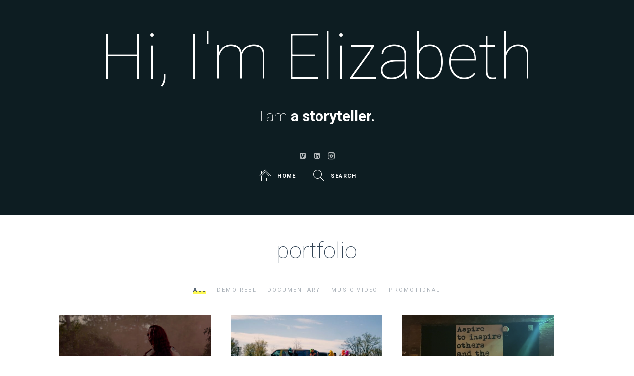

--- FILE ---
content_type: text/html; charset=UTF-8
request_url: https://elizabethkopetka.com/portfolio-3/
body_size: 9743
content:


<!doctype html>
<html lang="en-US" class="no-js single-page-layout">
<head>
	<meta charset="UTF-8">
	<meta name="viewport" content="width=device-width, initial-scale=1, maximum-scale=1">
				<meta name='robots' content='index, follow, max-image-preview:large, max-snippet:-1, max-video-preview:-1' />

	<!-- This site is optimized with the Yoast SEO plugin v26.8 - https://yoast.com/product/yoast-seo-wordpress/ -->
	<title>My portfolio | Freelance Video Production and Editing | Rochester, NY</title>
	<meta name="description" content="some of the pieces I&#039;ve had the pleasure of working on" />
	<link rel="canonical" href="https://elizabethkopetka.com/portfolio-3/" />
	<meta property="og:locale" content="en_US" />
	<meta property="og:type" content="article" />
	<meta property="og:title" content="My portfolio | Freelance Video Production and Editing | Rochester, NY" />
	<meta property="og:description" content="some of the pieces I&#039;ve had the pleasure of working on" />
	<meta property="og:url" content="https://elizabethkopetka.com/portfolio-3/" />
	<meta property="og:site_name" content="Hi, I&#039;m Elizabeth" />
	<meta property="article:modified_time" content="2021-08-26T20:33:49+00:00" />
	<meta property="og:image" content="https://elizabethkopetka.com/wp-content/uploads/2020/07/254613873.jpg" />
	<meta property="og:image:width" content="640" />
	<meta property="og:image:height" content="360" />
	<meta property="og:image:type" content="image/jpeg" />
	<meta name="twitter:card" content="summary_large_image" />
	<script type="application/ld+json" class="yoast-schema-graph">{"@context":"https://schema.org","@graph":[{"@type":"WebPage","@id":"https://elizabethkopetka.com/portfolio-3/","url":"https://elizabethkopetka.com/portfolio-3/","name":"My portfolio | Freelance Video Production and Editing | Rochester, NY","isPartOf":{"@id":"https://elizabethkopetka.com/#website"},"primaryImageOfPage":{"@id":"https://elizabethkopetka.com/portfolio-3/#primaryimage"},"image":{"@id":"https://elizabethkopetka.com/portfolio-3/#primaryimage"},"thumbnailUrl":"https://elizabethkopetka.com/wp-content/uploads/2020/07/254613873.jpg","datePublished":"2014-04-10T12:21:44+00:00","dateModified":"2021-08-26T20:33:49+00:00","description":"some of the pieces I've had the pleasure of working on","breadcrumb":{"@id":"https://elizabethkopetka.com/portfolio-3/#breadcrumb"},"inLanguage":"en-US","potentialAction":[{"@type":"ReadAction","target":["https://elizabethkopetka.com/portfolio-3/"]}]},{"@type":"ImageObject","inLanguage":"en-US","@id":"https://elizabethkopetka.com/portfolio-3/#primaryimage","url":"https://elizabethkopetka.com/wp-content/uploads/2020/07/254613873.jpg","contentUrl":"https://elizabethkopetka.com/wp-content/uploads/2020/07/254613873.jpg","width":640,"height":360},{"@type":"BreadcrumbList","@id":"https://elizabethkopetka.com/portfolio-3/#breadcrumb","itemListElement":[{"@type":"ListItem","position":1,"name":"Home","item":"https://elizabethkopetka.com/"},{"@type":"ListItem","position":2,"name":"portfolio"}]},{"@type":"WebSite","@id":"https://elizabethkopetka.com/#website","url":"https://elizabethkopetka.com/","name":"Elizabeth Kopetka","description":"Filmmaker in Rochester, NY","publisher":{"@id":"https://elizabethkopetka.com/#/schema/person/8b6777ff801fecf4d79c24c20f2d7bbb"},"potentialAction":[{"@type":"SearchAction","target":{"@type":"EntryPoint","urlTemplate":"https://elizabethkopetka.com/?s={search_term_string}"},"query-input":{"@type":"PropertyValueSpecification","valueRequired":true,"valueName":"search_term_string"}}],"inLanguage":"en-US"},{"@type":["Person","Organization"],"@id":"https://elizabethkopetka.com/#/schema/person/8b6777ff801fecf4d79c24c20f2d7bbb","name":"elizabeth kopetka","image":{"@type":"ImageObject","inLanguage":"en-US","@id":"https://elizabethkopetka.com/#/schema/person/image/","url":"https://elizabethkopetka.com/wp-content/uploads/2020/07/headshot-square-crop-1024x1024-1.jpg","contentUrl":"https://elizabethkopetka.com/wp-content/uploads/2020/07/headshot-square-crop-1024x1024-1.jpg","width":1024,"height":1024,"caption":"elizabeth kopetka"},"logo":{"@id":"https://elizabethkopetka.com/#/schema/person/image/"}}]}</script>
	<!-- / Yoast SEO plugin. -->


<link rel='dns-prefetch' href='//fonts.googleapis.com' />
<link rel='dns-prefetch' href='//www.googletagmanager.com' />
<link rel="alternate" type="application/rss+xml" title="Hi, I&#039;m Elizabeth &raquo; Feed" href="https://elizabethkopetka.com/feed/" />
<link rel="alternate" type="application/rss+xml" title="Hi, I&#039;m Elizabeth &raquo; Comments Feed" href="https://elizabethkopetka.com/comments/feed/" />
<link rel="alternate" title="oEmbed (JSON)" type="application/json+oembed" href="https://elizabethkopetka.com/wp-json/oembed/1.0/embed?url=https%3A%2F%2Felizabethkopetka.com%2Fportfolio-3%2F" />
<link rel="alternate" title="oEmbed (XML)" type="text/xml+oembed" href="https://elizabethkopetka.com/wp-json/oembed/1.0/embed?url=https%3A%2F%2Felizabethkopetka.com%2Fportfolio-3%2F&#038;format=xml" />
<style id='wp-img-auto-sizes-contain-inline-css' type='text/css'>
img:is([sizes=auto i],[sizes^="auto," i]){contain-intrinsic-size:3000px 1500px}
/*# sourceURL=wp-img-auto-sizes-contain-inline-css */
</style>
<style id='wp-emoji-styles-inline-css' type='text/css'>

	img.wp-smiley, img.emoji {
		display: inline !important;
		border: none !important;
		box-shadow: none !important;
		height: 1em !important;
		width: 1em !important;
		margin: 0 0.07em !important;
		vertical-align: -0.1em !important;
		background: none !important;
		padding: 0 !important;
	}
/*# sourceURL=wp-emoji-styles-inline-css */
</style>
<style id='wp-block-library-inline-css' type='text/css'>
:root{--wp-block-synced-color:#7a00df;--wp-block-synced-color--rgb:122,0,223;--wp-bound-block-color:var(--wp-block-synced-color);--wp-editor-canvas-background:#ddd;--wp-admin-theme-color:#007cba;--wp-admin-theme-color--rgb:0,124,186;--wp-admin-theme-color-darker-10:#006ba1;--wp-admin-theme-color-darker-10--rgb:0,107,160.5;--wp-admin-theme-color-darker-20:#005a87;--wp-admin-theme-color-darker-20--rgb:0,90,135;--wp-admin-border-width-focus:2px}@media (min-resolution:192dpi){:root{--wp-admin-border-width-focus:1.5px}}.wp-element-button{cursor:pointer}:root .has-very-light-gray-background-color{background-color:#eee}:root .has-very-dark-gray-background-color{background-color:#313131}:root .has-very-light-gray-color{color:#eee}:root .has-very-dark-gray-color{color:#313131}:root .has-vivid-green-cyan-to-vivid-cyan-blue-gradient-background{background:linear-gradient(135deg,#00d084,#0693e3)}:root .has-purple-crush-gradient-background{background:linear-gradient(135deg,#34e2e4,#4721fb 50%,#ab1dfe)}:root .has-hazy-dawn-gradient-background{background:linear-gradient(135deg,#faaca8,#dad0ec)}:root .has-subdued-olive-gradient-background{background:linear-gradient(135deg,#fafae1,#67a671)}:root .has-atomic-cream-gradient-background{background:linear-gradient(135deg,#fdd79a,#004a59)}:root .has-nightshade-gradient-background{background:linear-gradient(135deg,#330968,#31cdcf)}:root .has-midnight-gradient-background{background:linear-gradient(135deg,#020381,#2874fc)}:root{--wp--preset--font-size--normal:16px;--wp--preset--font-size--huge:42px}.has-regular-font-size{font-size:1em}.has-larger-font-size{font-size:2.625em}.has-normal-font-size{font-size:var(--wp--preset--font-size--normal)}.has-huge-font-size{font-size:var(--wp--preset--font-size--huge)}.has-text-align-center{text-align:center}.has-text-align-left{text-align:left}.has-text-align-right{text-align:right}.has-fit-text{white-space:nowrap!important}#end-resizable-editor-section{display:none}.aligncenter{clear:both}.items-justified-left{justify-content:flex-start}.items-justified-center{justify-content:center}.items-justified-right{justify-content:flex-end}.items-justified-space-between{justify-content:space-between}.screen-reader-text{border:0;clip-path:inset(50%);height:1px;margin:-1px;overflow:hidden;padding:0;position:absolute;width:1px;word-wrap:normal!important}.screen-reader-text:focus{background-color:#ddd;clip-path:none;color:#444;display:block;font-size:1em;height:auto;left:5px;line-height:normal;padding:15px 23px 14px;text-decoration:none;top:5px;width:auto;z-index:100000}html :where(.has-border-color){border-style:solid}html :where([style*=border-top-color]){border-top-style:solid}html :where([style*=border-right-color]){border-right-style:solid}html :where([style*=border-bottom-color]){border-bottom-style:solid}html :where([style*=border-left-color]){border-left-style:solid}html :where([style*=border-width]){border-style:solid}html :where([style*=border-top-width]){border-top-style:solid}html :where([style*=border-right-width]){border-right-style:solid}html :where([style*=border-bottom-width]){border-bottom-style:solid}html :where([style*=border-left-width]){border-left-style:solid}html :where(img[class*=wp-image-]){height:auto;max-width:100%}:where(figure){margin:0 0 1em}html :where(.is-position-sticky){--wp-admin--admin-bar--position-offset:var(--wp-admin--admin-bar--height,0px)}@media screen and (max-width:600px){html :where(.is-position-sticky){--wp-admin--admin-bar--position-offset:0px}}

/*# sourceURL=wp-block-library-inline-css */
</style><style id='global-styles-inline-css' type='text/css'>
:root{--wp--preset--aspect-ratio--square: 1;--wp--preset--aspect-ratio--4-3: 4/3;--wp--preset--aspect-ratio--3-4: 3/4;--wp--preset--aspect-ratio--3-2: 3/2;--wp--preset--aspect-ratio--2-3: 2/3;--wp--preset--aspect-ratio--16-9: 16/9;--wp--preset--aspect-ratio--9-16: 9/16;--wp--preset--color--black: #000000;--wp--preset--color--cyan-bluish-gray: #abb8c3;--wp--preset--color--white: #ffffff;--wp--preset--color--pale-pink: #f78da7;--wp--preset--color--vivid-red: #cf2e2e;--wp--preset--color--luminous-vivid-orange: #ff6900;--wp--preset--color--luminous-vivid-amber: #fcb900;--wp--preset--color--light-green-cyan: #7bdcb5;--wp--preset--color--vivid-green-cyan: #00d084;--wp--preset--color--pale-cyan-blue: #8ed1fc;--wp--preset--color--vivid-cyan-blue: #0693e3;--wp--preset--color--vivid-purple: #9b51e0;--wp--preset--gradient--vivid-cyan-blue-to-vivid-purple: linear-gradient(135deg,rgb(6,147,227) 0%,rgb(155,81,224) 100%);--wp--preset--gradient--light-green-cyan-to-vivid-green-cyan: linear-gradient(135deg,rgb(122,220,180) 0%,rgb(0,208,130) 100%);--wp--preset--gradient--luminous-vivid-amber-to-luminous-vivid-orange: linear-gradient(135deg,rgb(252,185,0) 0%,rgb(255,105,0) 100%);--wp--preset--gradient--luminous-vivid-orange-to-vivid-red: linear-gradient(135deg,rgb(255,105,0) 0%,rgb(207,46,46) 100%);--wp--preset--gradient--very-light-gray-to-cyan-bluish-gray: linear-gradient(135deg,rgb(238,238,238) 0%,rgb(169,184,195) 100%);--wp--preset--gradient--cool-to-warm-spectrum: linear-gradient(135deg,rgb(74,234,220) 0%,rgb(151,120,209) 20%,rgb(207,42,186) 40%,rgb(238,44,130) 60%,rgb(251,105,98) 80%,rgb(254,248,76) 100%);--wp--preset--gradient--blush-light-purple: linear-gradient(135deg,rgb(255,206,236) 0%,rgb(152,150,240) 100%);--wp--preset--gradient--blush-bordeaux: linear-gradient(135deg,rgb(254,205,165) 0%,rgb(254,45,45) 50%,rgb(107,0,62) 100%);--wp--preset--gradient--luminous-dusk: linear-gradient(135deg,rgb(255,203,112) 0%,rgb(199,81,192) 50%,rgb(65,88,208) 100%);--wp--preset--gradient--pale-ocean: linear-gradient(135deg,rgb(255,245,203) 0%,rgb(182,227,212) 50%,rgb(51,167,181) 100%);--wp--preset--gradient--electric-grass: linear-gradient(135deg,rgb(202,248,128) 0%,rgb(113,206,126) 100%);--wp--preset--gradient--midnight: linear-gradient(135deg,rgb(2,3,129) 0%,rgb(40,116,252) 100%);--wp--preset--font-size--small: 13px;--wp--preset--font-size--medium: 20px;--wp--preset--font-size--large: 36px;--wp--preset--font-size--x-large: 42px;--wp--preset--spacing--20: 0.44rem;--wp--preset--spacing--30: 0.67rem;--wp--preset--spacing--40: 1rem;--wp--preset--spacing--50: 1.5rem;--wp--preset--spacing--60: 2.25rem;--wp--preset--spacing--70: 3.38rem;--wp--preset--spacing--80: 5.06rem;--wp--preset--shadow--natural: 6px 6px 9px rgba(0, 0, 0, 0.2);--wp--preset--shadow--deep: 12px 12px 50px rgba(0, 0, 0, 0.4);--wp--preset--shadow--sharp: 6px 6px 0px rgba(0, 0, 0, 0.2);--wp--preset--shadow--outlined: 6px 6px 0px -3px rgb(255, 255, 255), 6px 6px rgb(0, 0, 0);--wp--preset--shadow--crisp: 6px 6px 0px rgb(0, 0, 0);}:where(.is-layout-flex){gap: 0.5em;}:where(.is-layout-grid){gap: 0.5em;}body .is-layout-flex{display: flex;}.is-layout-flex{flex-wrap: wrap;align-items: center;}.is-layout-flex > :is(*, div){margin: 0;}body .is-layout-grid{display: grid;}.is-layout-grid > :is(*, div){margin: 0;}:where(.wp-block-columns.is-layout-flex){gap: 2em;}:where(.wp-block-columns.is-layout-grid){gap: 2em;}:where(.wp-block-post-template.is-layout-flex){gap: 1.25em;}:where(.wp-block-post-template.is-layout-grid){gap: 1.25em;}.has-black-color{color: var(--wp--preset--color--black) !important;}.has-cyan-bluish-gray-color{color: var(--wp--preset--color--cyan-bluish-gray) !important;}.has-white-color{color: var(--wp--preset--color--white) !important;}.has-pale-pink-color{color: var(--wp--preset--color--pale-pink) !important;}.has-vivid-red-color{color: var(--wp--preset--color--vivid-red) !important;}.has-luminous-vivid-orange-color{color: var(--wp--preset--color--luminous-vivid-orange) !important;}.has-luminous-vivid-amber-color{color: var(--wp--preset--color--luminous-vivid-amber) !important;}.has-light-green-cyan-color{color: var(--wp--preset--color--light-green-cyan) !important;}.has-vivid-green-cyan-color{color: var(--wp--preset--color--vivid-green-cyan) !important;}.has-pale-cyan-blue-color{color: var(--wp--preset--color--pale-cyan-blue) !important;}.has-vivid-cyan-blue-color{color: var(--wp--preset--color--vivid-cyan-blue) !important;}.has-vivid-purple-color{color: var(--wp--preset--color--vivid-purple) !important;}.has-black-background-color{background-color: var(--wp--preset--color--black) !important;}.has-cyan-bluish-gray-background-color{background-color: var(--wp--preset--color--cyan-bluish-gray) !important;}.has-white-background-color{background-color: var(--wp--preset--color--white) !important;}.has-pale-pink-background-color{background-color: var(--wp--preset--color--pale-pink) !important;}.has-vivid-red-background-color{background-color: var(--wp--preset--color--vivid-red) !important;}.has-luminous-vivid-orange-background-color{background-color: var(--wp--preset--color--luminous-vivid-orange) !important;}.has-luminous-vivid-amber-background-color{background-color: var(--wp--preset--color--luminous-vivid-amber) !important;}.has-light-green-cyan-background-color{background-color: var(--wp--preset--color--light-green-cyan) !important;}.has-vivid-green-cyan-background-color{background-color: var(--wp--preset--color--vivid-green-cyan) !important;}.has-pale-cyan-blue-background-color{background-color: var(--wp--preset--color--pale-cyan-blue) !important;}.has-vivid-cyan-blue-background-color{background-color: var(--wp--preset--color--vivid-cyan-blue) !important;}.has-vivid-purple-background-color{background-color: var(--wp--preset--color--vivid-purple) !important;}.has-black-border-color{border-color: var(--wp--preset--color--black) !important;}.has-cyan-bluish-gray-border-color{border-color: var(--wp--preset--color--cyan-bluish-gray) !important;}.has-white-border-color{border-color: var(--wp--preset--color--white) !important;}.has-pale-pink-border-color{border-color: var(--wp--preset--color--pale-pink) !important;}.has-vivid-red-border-color{border-color: var(--wp--preset--color--vivid-red) !important;}.has-luminous-vivid-orange-border-color{border-color: var(--wp--preset--color--luminous-vivid-orange) !important;}.has-luminous-vivid-amber-border-color{border-color: var(--wp--preset--color--luminous-vivid-amber) !important;}.has-light-green-cyan-border-color{border-color: var(--wp--preset--color--light-green-cyan) !important;}.has-vivid-green-cyan-border-color{border-color: var(--wp--preset--color--vivid-green-cyan) !important;}.has-pale-cyan-blue-border-color{border-color: var(--wp--preset--color--pale-cyan-blue) !important;}.has-vivid-cyan-blue-border-color{border-color: var(--wp--preset--color--vivid-cyan-blue) !important;}.has-vivid-purple-border-color{border-color: var(--wp--preset--color--vivid-purple) !important;}.has-vivid-cyan-blue-to-vivid-purple-gradient-background{background: var(--wp--preset--gradient--vivid-cyan-blue-to-vivid-purple) !important;}.has-light-green-cyan-to-vivid-green-cyan-gradient-background{background: var(--wp--preset--gradient--light-green-cyan-to-vivid-green-cyan) !important;}.has-luminous-vivid-amber-to-luminous-vivid-orange-gradient-background{background: var(--wp--preset--gradient--luminous-vivid-amber-to-luminous-vivid-orange) !important;}.has-luminous-vivid-orange-to-vivid-red-gradient-background{background: var(--wp--preset--gradient--luminous-vivid-orange-to-vivid-red) !important;}.has-very-light-gray-to-cyan-bluish-gray-gradient-background{background: var(--wp--preset--gradient--very-light-gray-to-cyan-bluish-gray) !important;}.has-cool-to-warm-spectrum-gradient-background{background: var(--wp--preset--gradient--cool-to-warm-spectrum) !important;}.has-blush-light-purple-gradient-background{background: var(--wp--preset--gradient--blush-light-purple) !important;}.has-blush-bordeaux-gradient-background{background: var(--wp--preset--gradient--blush-bordeaux) !important;}.has-luminous-dusk-gradient-background{background: var(--wp--preset--gradient--luminous-dusk) !important;}.has-pale-ocean-gradient-background{background: var(--wp--preset--gradient--pale-ocean) !important;}.has-electric-grass-gradient-background{background: var(--wp--preset--gradient--electric-grass) !important;}.has-midnight-gradient-background{background: var(--wp--preset--gradient--midnight) !important;}.has-small-font-size{font-size: var(--wp--preset--font-size--small) !important;}.has-medium-font-size{font-size: var(--wp--preset--font-size--medium) !important;}.has-large-font-size{font-size: var(--wp--preset--font-size--large) !important;}.has-x-large-font-size{font-size: var(--wp--preset--font-size--x-large) !important;}
/*# sourceURL=global-styles-inline-css */
</style>

<style id='classic-theme-styles-inline-css' type='text/css'>
/*! This file is auto-generated */
.wp-block-button__link{color:#fff;background-color:#32373c;border-radius:9999px;box-shadow:none;text-decoration:none;padding:calc(.667em + 2px) calc(1.333em + 2px);font-size:1.125em}.wp-block-file__button{background:#32373c;color:#fff;text-decoration:none}
/*# sourceURL=/wp-includes/css/classic-themes.min.css */
</style>
<link rel='stylesheet' id='contact-form-7-css' href='https://elizabethkopetka.com/wp-content/plugins/contact-form-7/includes/css/styles.css?ver=6.1.4' type='text/css' media='all' />
<link rel='stylesheet' id='ucard-shortcodes-css' href='https://elizabethkopetka.com/wp-content/plugins/ucard-shortcodes/css/shortcodes.css' type='text/css' media='all' />
<link rel='stylesheet' id='ucard-fonts-css' href='//fonts.googleapis.com/css?family=Roboto%3A100%2C100italic%2C300%2C300italic%2C400%2C400italic%2C700%2C700italic&#038;ver=1.0.0' type='text/css' media='all' />
<link rel='stylesheet' id='bootstrap-css' href='https://elizabethkopetka.com/wp-content/themes/ucard/css/bootstrap.min.css?ver=6.9' type='text/css' media='all' />
<link rel='stylesheet' id='pe-icon-7-stroke-css' href='https://elizabethkopetka.com/wp-content/themes/ucard/css/fonts/pe-icon-7-stroke/css/pe-icon-7-stroke.css?ver=6.9' type='text/css' media='all' />
<link rel='stylesheet' id='fontello-css' href='https://elizabethkopetka.com/wp-content/themes/ucard/css/fonts/fontello/css/fontello.css?ver=6.9' type='text/css' media='all' />
<link rel='stylesheet' id='nprogress-css' href='https://elizabethkopetka.com/wp-content/themes/ucard/js/nprogress/nprogress.css?ver=6.9' type='text/css' media='all' />
<link rel='stylesheet' id='magnific-popup-css' href='https://elizabethkopetka.com/wp-content/themes/ucard/js/jquery.magnific-popup/magnific-popup.css?ver=6.9' type='text/css' media='all' />
<link rel='stylesheet' id='ucard-align-css' href='https://elizabethkopetka.com/wp-content/themes/ucard/css/align.css?ver=6.9' type='text/css' media='all' />
<link rel='stylesheet' id='ucard-layout-css' href='https://elizabethkopetka.com/wp-content/themes/ucard/css/layout.css?ver=6.9' type='text/css' media='all' />
<link rel='stylesheet' id='ucard-main-css' href='https://elizabethkopetka.com/wp-content/themes/ucard/css/main.css?ver=6.9' type='text/css' media='all' />
<link rel='stylesheet' id='ucard-768-css' href='https://elizabethkopetka.com/wp-content/themes/ucard/css/768.css?ver=6.9' type='text/css' media='all' />
<link rel='stylesheet' id='ucard-style-css' href='https://elizabethkopetka.com/wp-content/themes/ucard/style.css?ver=6.9' type='text/css' media='all' />
<style id='ucard-style-inline-css' type='text/css'>
.wpcf7 input.wpcf7-text { width: 360px; } 
.wpcf7 textarea.wpcf7-textarea { width: 360px; } 
.wpcf7-form textarea { height: 200px; }
/*# sourceURL=ucard-style-inline-css */
</style>
<script type="text/javascript" src="https://elizabethkopetka.com/wp-includes/js/jquery/jquery.min.js?ver=3.7.1" id="jquery-core-js"></script>
<script type="text/javascript" src="https://elizabethkopetka.com/wp-includes/js/jquery/jquery-migrate.min.js?ver=3.4.1" id="jquery-migrate-js"></script>
<script type="text/javascript" src="https://elizabethkopetka.com/wp-content/themes/ucard/js/modernizr.min.js" id="modernizr-js"></script>
<link rel="https://api.w.org/" href="https://elizabethkopetka.com/wp-json/" /><link rel="alternate" title="JSON" type="application/json" href="https://elizabethkopetka.com/wp-json/wp/v2/pages/40" /><link rel="EditURI" type="application/rsd+xml" title="RSD" href="https://elizabethkopetka.com/xmlrpc.php?rsd" />
<meta name="generator" content="WordPress 6.9" />
<link rel='shortlink' href='https://elizabethkopetka.com/?p=40' />
<meta name="generator" content="Site Kit by Google 1.170.0" /><link rel="icon" href="https://elizabethkopetka.com/wp-content/uploads/2025/04/cropped-site-icon-1-32x32.png" sizes="32x32" />
<link rel="icon" href="https://elizabethkopetka.com/wp-content/uploads/2025/04/cropped-site-icon-1-192x192.png" sizes="192x192" />
<link rel="apple-touch-icon" href="https://elizabethkopetka.com/wp-content/uploads/2025/04/cropped-site-icon-1-180x180.png" />
<meta name="msapplication-TileImage" content="https://elizabethkopetka.com/wp-content/uploads/2025/04/cropped-site-icon-1-270x270.png" />
</head>

<body class="wp-singular page-template page-template-page_template-portfolio page-template-page_template-portfolio-php page page-id-40 wp-theme-ucard">
	<div id="page" class="hfeed site">
		<main id="main" class="site-main cd-main">
						<header id="masthead" class="header" role="banner" style="background-image: url('');" data-large-image="">
				<div class="header-wrap layout-full">
										
														<h1 class="site-title">
										<span class="site-title-text">
											Hi, I&#039;m Elizabeth										</span> <!-- .site-title-text -->
									</h1> <!-- .site-title -->
													
													<p class="site-description">
																	I am <strong id="typist-element" data-typist="an award winning video editor.,a cinematographer.,">a storyteller.</strong> 											</p> <!-- .site-description -->
												
													<div class="header-bottom">
													<a class="social-link vimeo" target="_blank" href="https://vimeo.com/housetwelve"></a>
							<a class="social-link linkedin" target="_blank" href="https://www.linkedin.com/in/housetwelve/"></a>
							<a class="social-link instagram" target="_blank" href="https://www.instagram.com/elizabethkopetka/"></a>
											</div> <!-- .header-bottom -->
												
					<nav id="primary-navigation" class="site-navigation primary-navigation" role="navigation">
						                        
												<div class="nav-menu menu-with-icons">
																	<ul>
																				<li>
										<a href="https://elizabethkopetka.com/">
											<i class="pe-7s-home"></i>
											Home										</a>
									</li>
																	<li>
										<a class="search-toggle">
											<i class="pe-7s-search"></i>
											Search										</a>
									</li>
																		</ul>
															</div> <!-- .nav-menu -->
					</nav> <!-- #primary-navigation .site-navigation .primary-navigation -->
					
					<div class="header-search">
						<form id="search-form" role="search" method="get" action="https://elizabethkopetka.com/">
							<input type="text" id="search" name="s" required="required" placeholder="type and hit enter">
							<input type="submit" id="search-submit" title="Search" value="&#8594;">
						</form> <!-- #search-form -->
					</div> <!-- .header-search -->
				</div> <!-- .header-wrap .layout-full -->
				
				<a class="mouse-scroll" href="#"> 
					<span class="mouse">
						<span class="mouse-movement"> 
						</span> <!-- .mouse-movement -->
					</span> <!-- .mouse -->
				</a> <!-- .mouse-scroll -->
			</header> <!-- #masthead .header -->
<div class="site-middle">
	<div class="layout-medium">
		<div id="primary" class="content-area">
			<div id="content" class="site-content" role="main">
				<div class="page-single page-layout">
													<article id="post-40" class="post-40 page type-page status-publish has-post-thumbnail hentry">
									<header class="entry-header">
										<h1 class="entry-title">portfolio</h1>									</header>
									<div class="entry-content">
																				
										<ul id="filters" class="filters">
																									<li class="current"><a href="#" data-filter="*">all</a></li>
																											<li><a href="#" data-filter=".demo-reel">Demo Reel</a></li>
																											<li><a href="#" data-filter=".documentary">Documentary</a></li>
																											<li><a href="#" data-filter=".music-video">Music Video</a></li>
																											<li><a href="#" data-filter=".promotional">Promotional</a></li>
																							</ul>
										
																							<div class="portfolio-items media-grid masonry" data-layout="masonry" data-item-width="340">
																															<div id="post-1656" class="media-cell hentry music-video video post-1656 portfolio type-portfolio status-publish has-post-thumbnail portfolio-category-music-video">
																																							<div class="media-box">
																						<img width="550" height="309" src="https://elizabethkopetka.com/wp-content/uploads/2026/01/Bend-Edit-dirty.00_02_19_03.Still008-550x309.jpg" class="attachment-ucard_image_size_2 size-ucard_image_size_2 wp-post-image" alt="" decoding="async" fetchpriority="high" srcset="https://elizabethkopetka.com/wp-content/uploads/2026/01/Bend-Edit-dirty.00_02_19_03.Still008-550x309.jpg 550w, https://elizabethkopetka.com/wp-content/uploads/2026/01/Bend-Edit-dirty.00_02_19_03.Still008-300x169.jpg 300w, https://elizabethkopetka.com/wp-content/uploads/2026/01/Bend-Edit-dirty.00_02_19_03.Still008-1024x576.jpg 1024w, https://elizabethkopetka.com/wp-content/uploads/2026/01/Bend-Edit-dirty.00_02_19_03.Still008-768x432.jpg 768w, https://elizabethkopetka.com/wp-content/uploads/2026/01/Bend-Edit-dirty.00_02_19_03.Still008-1536x864.jpg 1536w, https://elizabethkopetka.com/wp-content/uploads/2026/01/Bend-Edit-dirty.00_02_19_03.Still008-1000x563.jpg 1000w, https://elizabethkopetka.com/wp-content/uploads/2026/01/Bend-Edit-dirty.00_02_19_03.Still008.jpg 1920w" sizes="(max-width: 550px) 100vw, 550px" />																						
																						<div class="mask"></div>
																						
																																															<a class="lightbox mfp-iframe" href="https://vimeo.com/1144368778?share=copy&#038;fl=sv&#038;fe=ci" title="Bend"></a>
																																													</div>
																																						
																		<div class="media-cell-desc">
																			<h3>Bend</h3>
																			
																																					</div>
																	</div>
																																	<div id="post-1373" class="media-cell hentry documentary video post-1373 portfolio type-portfolio status-publish has-post-thumbnail portfolio-category-documentary">
																																							<div class="media-box">
																						<img width="550" height="309" src="https://elizabethkopetka.com/wp-content/uploads/2025/01/TLPS-550x309.jpg" class="attachment-ucard_image_size_2 size-ucard_image_size_2 wp-post-image" alt="" decoding="async" srcset="https://elizabethkopetka.com/wp-content/uploads/2025/01/TLPS-550x309.jpg 550w, https://elizabethkopetka.com/wp-content/uploads/2025/01/TLPS-300x169.jpg 300w, https://elizabethkopetka.com/wp-content/uploads/2025/01/TLPS-1024x576.jpg 1024w, https://elizabethkopetka.com/wp-content/uploads/2025/01/TLPS-768x432.jpg 768w, https://elizabethkopetka.com/wp-content/uploads/2025/01/TLPS-1536x864.jpg 1536w, https://elizabethkopetka.com/wp-content/uploads/2025/01/TLPS-1000x563.jpg 1000w, https://elizabethkopetka.com/wp-content/uploads/2025/01/TLPS.jpg 1920w" sizes="(max-width: 550px) 100vw, 550px" />																						
																						<div class="mask"></div>
																						
																																															<a class="lightbox mfp-iframe" href="https://vimeo.com/826964959" title="THE LAST PUPPET SHOW OFFICIAL TRAILER"></a>
																																													</div>
																																						
																		<div class="media-cell-desc">
																			<h3>THE LAST PUPPET SHOW OFFICIAL TRAILER</h3>
																			
																																					</div>
																	</div>
																																	<div id="post-1276" class="media-cell hentry documentary video post-1276 portfolio type-portfolio status-publish has-post-thumbnail portfolio-category-documentary">
																																							<div class="media-box">
																						<img width="550" height="307" src="https://elizabethkopetka.com/wp-content/uploads/2022/04/Screen-Shot-2022-04-25-at-9.03.53-AM-550x307.png" class="attachment-ucard_image_size_2 size-ucard_image_size_2 wp-post-image" alt="" decoding="async" srcset="https://elizabethkopetka.com/wp-content/uploads/2022/04/Screen-Shot-2022-04-25-at-9.03.53-AM-550x307.png 550w, https://elizabethkopetka.com/wp-content/uploads/2022/04/Screen-Shot-2022-04-25-at-9.03.53-AM-300x168.png 300w, https://elizabethkopetka.com/wp-content/uploads/2022/04/Screen-Shot-2022-04-25-at-9.03.53-AM-1024x572.png 1024w, https://elizabethkopetka.com/wp-content/uploads/2022/04/Screen-Shot-2022-04-25-at-9.03.53-AM-768x429.png 768w, https://elizabethkopetka.com/wp-content/uploads/2022/04/Screen-Shot-2022-04-25-at-9.03.53-AM-1536x858.png 1536w, https://elizabethkopetka.com/wp-content/uploads/2022/04/Screen-Shot-2022-04-25-at-9.03.53-AM-2048x1145.png 2048w, https://elizabethkopetka.com/wp-content/uploads/2022/04/Screen-Shot-2022-04-25-at-9.03.53-AM-1000x559.png 1000w, https://elizabethkopetka.com/wp-content/uploads/2022/04/Screen-Shot-2022-04-25-at-9.03.53-AM-1920x1073.png 1920w" sizes="(max-width: 550px) 100vw, 550px" />																						
																						<div class="mask"></div>
																						
																																															<a class="lightbox mfp-iframe" href="https://vimeo.com/590020058/7324a6ca39" title="SHORT DOC EDIT"></a>
																																													</div>
																																						
																		<div class="media-cell-desc">
																			<h3>SHORT DOC EDIT</h3>
																			
																																					</div>
																	</div>
																																	<div id="post-1277" class="media-cell hentry music-video video post-1277 portfolio type-portfolio status-publish has-post-thumbnail portfolio-category-music-video">
																																							<div class="media-box">
																						<img width="550" height="262" src="https://elizabethkopetka.com/wp-content/uploads/2022/04/Screen-Shot-2022-04-25-at-9.00.55-AM-550x262.png" class="attachment-ucard_image_size_2 size-ucard_image_size_2 wp-post-image" alt="" decoding="async" loading="lazy" srcset="https://elizabethkopetka.com/wp-content/uploads/2022/04/Screen-Shot-2022-04-25-at-9.00.55-AM-550x262.png 550w, https://elizabethkopetka.com/wp-content/uploads/2022/04/Screen-Shot-2022-04-25-at-9.00.55-AM-300x143.png 300w, https://elizabethkopetka.com/wp-content/uploads/2022/04/Screen-Shot-2022-04-25-at-9.00.55-AM-1024x488.png 1024w, https://elizabethkopetka.com/wp-content/uploads/2022/04/Screen-Shot-2022-04-25-at-9.00.55-AM-768x366.png 768w, https://elizabethkopetka.com/wp-content/uploads/2022/04/Screen-Shot-2022-04-25-at-9.00.55-AM-1536x732.png 1536w, https://elizabethkopetka.com/wp-content/uploads/2022/04/Screen-Shot-2022-04-25-at-9.00.55-AM-2048x977.png 2048w, https://elizabethkopetka.com/wp-content/uploads/2022/04/Screen-Shot-2022-04-25-at-9.00.55-AM-1000x477.png 1000w, https://elizabethkopetka.com/wp-content/uploads/2022/04/Screen-Shot-2022-04-25-at-9.00.55-AM-1920x916.png 1920w" sizes="auto, (max-width: 550px) 100vw, 550px" />																						
																						<div class="mask"></div>
																						
																																															<a class="lightbox mfp-iframe" href="https://vimeo.com/652035050" title="OUTSIDE"></a>
																																													</div>
																																						
																		<div class="media-cell-desc">
																			<h3>OUTSIDE</h3>
																			
																																					</div>
																	</div>
																																	<div id="post-600" class="media-cell hentry documentary video post-600 portfolio type-portfolio status-publish has-post-thumbnail portfolio-category-documentary">
																																							<div class="media-box">
																						<img width="550" height="309" src="https://elizabethkopetka.com/wp-content/uploads/2020/11/501896018.jpg" class="attachment-ucard_image_size_2 size-ucard_image_size_2 wp-post-image" alt="" decoding="async" loading="lazy" srcset="https://elizabethkopetka.com/wp-content/uploads/2020/11/501896018.jpg 640w, https://elizabethkopetka.com/wp-content/uploads/2020/11/501896018-300x169.jpg 300w, https://elizabethkopetka.com/wp-content/uploads/2020/11/501896018-480x270.jpg 480w" sizes="auto, (max-width: 550px) 100vw, 550px" />																						
																						<div class="mask"></div>
																						
																																															<a class="lightbox mfp-iframe" href="https://vimeo.com/501896018" title="BOX OF RAIN TRAILER"></a>
																																													</div>
																																						
																		<div class="media-cell-desc">
																			<h3>BOX OF RAIN TRAILER</h3>
																			
																																									<p class="category">
																							Documentary Trailer																						</p>
																																							</div>
																	</div>
																																	<div id="post-598" class="media-cell hentry promotional video post-598 portfolio type-portfolio status-publish has-post-thumbnail portfolio-category-promotional">
																																							<div class="media-box">
																						<img width="550" height="309" src="https://elizabethkopetka.com/wp-content/uploads/2020/11/vegan-community-center.png" class="attachment-ucard_image_size_2 size-ucard_image_size_2 wp-post-image" alt="" decoding="async" loading="lazy" srcset="https://elizabethkopetka.com/wp-content/uploads/2020/11/vegan-community-center.png 2560w, https://elizabethkopetka.com/wp-content/uploads/2020/11/vegan-community-center-300x169.png 300w, https://elizabethkopetka.com/wp-content/uploads/2020/11/vegan-community-center-1024x576.png 1024w, https://elizabethkopetka.com/wp-content/uploads/2020/11/vegan-community-center-768x432.png 768w, https://elizabethkopetka.com/wp-content/uploads/2020/11/vegan-community-center-1536x864.png 1536w, https://elizabethkopetka.com/wp-content/uploads/2020/11/vegan-community-center-2048x1152.png 2048w, https://elizabethkopetka.com/wp-content/uploads/2020/11/vegan-community-center-1080x608.png 1080w, https://elizabethkopetka.com/wp-content/uploads/2020/11/vegan-community-center-1280x720.png 1280w, https://elizabethkopetka.com/wp-content/uploads/2020/11/vegan-community-center-980x551.png 980w, https://elizabethkopetka.com/wp-content/uploads/2020/11/vegan-community-center-480x270.png 480w" sizes="auto, (max-width: 550px) 100vw, 550px" />																						
																						<div class="mask"></div>
																						
																																															<a class="lightbox mfp-iframe" href="https://vimeo.com/259093866" title="VEGAN COMMUNITY CENTER"></a>
																																													</div>
																																						
																		<div class="media-cell-desc">
																			<h3>VEGAN COMMUNITY CENTER</h3>
																			
																																									<p class="category">
																							Promotional Video																						</p>
																																							</div>
																	</div>
																																	<div id="post-596" class="media-cell hentry demo-reel video post-596 portfolio type-portfolio status-publish has-post-thumbnail portfolio-category-demo-reel">
																																							<div class="media-box">
																						<img width="550" height="309" src="https://elizabethkopetka.com/wp-content/uploads/2020/07/254613873.jpg" class="attachment-ucard_image_size_2 size-ucard_image_size_2 wp-post-image" alt="" decoding="async" loading="lazy" srcset="https://elizabethkopetka.com/wp-content/uploads/2020/07/254613873.jpg 640w, https://elizabethkopetka.com/wp-content/uploads/2020/07/254613873-300x169.jpg 300w, https://elizabethkopetka.com/wp-content/uploads/2020/07/254613873-480x270.jpg 480w" sizes="auto, (max-width: 550px) 100vw, 550px" />																						
																						<div class="mask"></div>
																						
																																															<a class="lightbox mfp-iframe" href="https://vimeo.com/254613873" title="EVERYONE WANTS TO KNOW"></a>
																																													</div>
																																						
																		<div class="media-cell-desc">
																			<h3>EVERYONE WANTS TO KNOW</h3>
																			
																																									<p class="category">
																							Demo Reel																						</p>
																																							</div>
																	</div>
																																	<div id="post-594" class="media-cell hentry promotional video post-594 portfolio type-portfolio status-publish has-post-thumbnail portfolio-category-promotional">
																																							<div class="media-box">
																						<img width="550" height="305" src="https://elizabethkopetka.com/wp-content/uploads/2016/06/Screen-Shot-2021-06-29-at-12.52.11-PM-550x305.png" class="attachment-ucard_image_size_2 size-ucard_image_size_2 wp-post-image" alt="" decoding="async" loading="lazy" srcset="https://elizabethkopetka.com/wp-content/uploads/2016/06/Screen-Shot-2021-06-29-at-12.52.11-PM-550x305.png 550w, https://elizabethkopetka.com/wp-content/uploads/2016/06/Screen-Shot-2021-06-29-at-12.52.11-PM-300x166.png 300w, https://elizabethkopetka.com/wp-content/uploads/2016/06/Screen-Shot-2021-06-29-at-12.52.11-PM-1024x567.png 1024w, https://elizabethkopetka.com/wp-content/uploads/2016/06/Screen-Shot-2021-06-29-at-12.52.11-PM-768x425.png 768w, https://elizabethkopetka.com/wp-content/uploads/2016/06/Screen-Shot-2021-06-29-at-12.52.11-PM-1536x851.png 1536w, https://elizabethkopetka.com/wp-content/uploads/2016/06/Screen-Shot-2021-06-29-at-12.52.11-PM-1000x554.png 1000w, https://elizabethkopetka.com/wp-content/uploads/2016/06/Screen-Shot-2021-06-29-at-12.52.11-PM.png 1865w" sizes="auto, (max-width: 550px) 100vw, 550px" />																						
																						<div class="mask"></div>
																						
																																															<a class="lightbox mfp-iframe" href="https://vimeo.com/385544303" title="MEDICAL"></a>
																																													</div>
																																						
																		<div class="media-cell-desc">
																			<h3>MEDICAL</h3>
																			
																																									<p class="category">
																							Promotional Video 																						</p>
																																							</div>
																	</div>
																																	<div id="post-592" class="media-cell hentry documentary video post-592 portfolio type-portfolio status-publish has-post-thumbnail portfolio-category-documentary">
																																							<div class="media-box">
																						<img width="550" height="309" src="https://elizabethkopetka.com/wp-content/uploads/2020/07/288353689.jpg" class="attachment-ucard_image_size_2 size-ucard_image_size_2 wp-post-image" alt="" decoding="async" loading="lazy" srcset="https://elizabethkopetka.com/wp-content/uploads/2020/07/288353689.jpg 640w, https://elizabethkopetka.com/wp-content/uploads/2020/07/288353689-300x169.jpg 300w, https://elizabethkopetka.com/wp-content/uploads/2020/07/288353689-480x270.jpg 480w" sizes="auto, (max-width: 550px) 100vw, 550px" />																						
																						<div class="mask"></div>
																						
																																															<a class="lightbox mfp-iframe" href="https://vimeo.com/288353689" title="MARGERY PEARL GURNETT"></a>
																																													</div>
																																						
																		<div class="media-cell-desc">
																			<h3>MARGERY PEARL GURNETT</h3>
																			
																																									<p class="category">
																							Mini-Doc																						</p>
																																							</div>
																	</div>
																																	<div id="post-829" class="media-cell hentry documentary video post-829 portfolio type-portfolio status-publish has-post-thumbnail portfolio-category-documentary">
																																							<div class="media-box">
																						<img width="550" height="309" src="https://elizabethkopetka.com/wp-content/uploads/2021/03/488075558.jpg" class="attachment-ucard_image_size_2 size-ucard_image_size_2 wp-post-image" alt="" decoding="async" loading="lazy" srcset="https://elizabethkopetka.com/wp-content/uploads/2021/03/488075558.jpg 640w, https://elizabethkopetka.com/wp-content/uploads/2021/03/488075558-300x169.jpg 300w, https://elizabethkopetka.com/wp-content/uploads/2021/03/488075558-480x270.jpg 480w" sizes="auto, (max-width: 550px) 100vw, 550px" />																						
																						<div class="mask"></div>
																						
																																															<a class="lightbox mfp-iframe" href="https://vimeo.com/488075558" title="REFUGEES HELPING REFUGEES"></a>
																																													</div>
																																						
																		<div class="media-cell-desc">
																			<h3>REFUGEES HELPING REFUGEES</h3>
																			
																																									<p class="category">
																							Docu-style Promo																						</p>
																																							</div>
																	</div>
																																	<div id="post-828" class="media-cell hentry music-video video post-828 portfolio type-portfolio status-publish has-post-thumbnail portfolio-category-music-video">
																																							<div class="media-box">
																						<img width="550" height="309" src="https://elizabethkopetka.com/wp-content/uploads/2020/07/music-video-opt.jpg" class="attachment-ucard_image_size_2 size-ucard_image_size_2 wp-post-image" alt="" decoding="async" loading="lazy" srcset="https://elizabethkopetka.com/wp-content/uploads/2020/07/music-video-opt.jpg 1920w, https://elizabethkopetka.com/wp-content/uploads/2020/07/music-video-opt-300x169.jpg 300w, https://elizabethkopetka.com/wp-content/uploads/2020/07/music-video-opt-1024x576.jpg 1024w, https://elizabethkopetka.com/wp-content/uploads/2020/07/music-video-opt-768x432.jpg 768w, https://elizabethkopetka.com/wp-content/uploads/2020/07/music-video-opt-1536x864.jpg 1536w, https://elizabethkopetka.com/wp-content/uploads/2020/07/music-video-opt-1080x608.jpg 1080w, https://elizabethkopetka.com/wp-content/uploads/2020/07/music-video-opt-1280x720.jpg 1280w, https://elizabethkopetka.com/wp-content/uploads/2020/07/music-video-opt-980x551.jpg 980w, https://elizabethkopetka.com/wp-content/uploads/2020/07/music-video-opt-480x270.jpg 480w" sizes="auto, (max-width: 550px) 100vw, 550px" />																						
																						<div class="mask"></div>
																						
																																															<a class="lightbox mfp-iframe" href="https://vimeo.com/219855687" title="BAD HABIT"></a>
																																													</div>
																																						
																		<div class="media-cell-desc">
																			<h3>BAD HABIT</h3>
																			
																																									<p class="category">
																							Music Video 																						</p>
																																							</div>
																	</div>
																																	<div id="post-827" class="media-cell hentry music-video video post-827 portfolio type-portfolio status-publish has-post-thumbnail portfolio-category-music-video">
																																							<div class="media-box">
																						<img width="550" height="324" src="https://elizabethkopetka.com/wp-content/uploads/2016/06/Screen-Shot-2021-06-29-at-12.59.54-PM-550x324.png" class="attachment-ucard_image_size_2 size-ucard_image_size_2 wp-post-image" alt="" decoding="async" loading="lazy" srcset="https://elizabethkopetka.com/wp-content/uploads/2016/06/Screen-Shot-2021-06-29-at-12.59.54-PM-550x324.png 550w, https://elizabethkopetka.com/wp-content/uploads/2016/06/Screen-Shot-2021-06-29-at-12.59.54-PM-300x177.png 300w, https://elizabethkopetka.com/wp-content/uploads/2016/06/Screen-Shot-2021-06-29-at-12.59.54-PM-1024x602.png 1024w, https://elizabethkopetka.com/wp-content/uploads/2016/06/Screen-Shot-2021-06-29-at-12.59.54-PM-768x452.png 768w, https://elizabethkopetka.com/wp-content/uploads/2016/06/Screen-Shot-2021-06-29-at-12.59.54-PM-1536x904.png 1536w, https://elizabethkopetka.com/wp-content/uploads/2016/06/Screen-Shot-2021-06-29-at-12.59.54-PM-1000x588.png 1000w, https://elizabethkopetka.com/wp-content/uploads/2016/06/Screen-Shot-2021-06-29-at-12.59.54-PM.png 1822w" sizes="auto, (max-width: 550px) 100vw, 550px" />																						
																						<div class="mask"></div>
																						
																																															<a class="lightbox mfp-iframe" href="https://vimeo.com/38387896" title="007"></a>
																																													</div>
																																						
																		<div class="media-cell-desc">
																			<h3>007</h3>
																			
																																									<p class="category">
																							Music Video																						</p>
																																							</div>
																	</div>
																																	<div id="post-573" class="media-cell hentry promotional video post-573 portfolio type-portfolio status-publish has-post-thumbnail portfolio-category-promotional">
																																							<div class="media-box">
																						<img width="550" height="318" src="https://elizabethkopetka.com/wp-content/uploads/2016/06/Screen-Shot-2021-06-29-at-12.58.52-PM-550x318.png" class="attachment-ucard_image_size_2 size-ucard_image_size_2 wp-post-image" alt="" decoding="async" loading="lazy" srcset="https://elizabethkopetka.com/wp-content/uploads/2016/06/Screen-Shot-2021-06-29-at-12.58.52-PM-550x318.png 550w, https://elizabethkopetka.com/wp-content/uploads/2016/06/Screen-Shot-2021-06-29-at-12.58.52-PM-300x173.png 300w, https://elizabethkopetka.com/wp-content/uploads/2016/06/Screen-Shot-2021-06-29-at-12.58.52-PM-1024x591.png 1024w, https://elizabethkopetka.com/wp-content/uploads/2016/06/Screen-Shot-2021-06-29-at-12.58.52-PM-768x444.png 768w, https://elizabethkopetka.com/wp-content/uploads/2016/06/Screen-Shot-2021-06-29-at-12.58.52-PM-1536x887.png 1536w, https://elizabethkopetka.com/wp-content/uploads/2016/06/Screen-Shot-2021-06-29-at-12.58.52-PM-1000x577.png 1000w, https://elizabethkopetka.com/wp-content/uploads/2016/06/Screen-Shot-2021-06-29-at-12.58.52-PM.png 1839w" sizes="auto, (max-width: 550px) 100vw, 550px" />																						
																						<div class="mask"></div>
																						
																																															<a class="lightbox mfp-iframe" href="https://vimeo.com/109147751" title="LOCAL MUSICIAN"></a>
																																													</div>
																																						
																		<div class="media-cell-desc">
																			<h3>LOCAL MUSICIAN</h3>
																			
																																									<p class="category">
																							Testimonial																						</p>
																																							</div>
																	</div>
																													</div>
																					</div>
								</article>
											</div>
			</div>
		</div>
	</div>
</div>

					</main>
		
		<div class="cd-folding-panel">
			<div class="fold-left"></div>
			<div class="fold-right"></div>
			<div class="cd-fold-content">
				<!-- content will be loaded using javascript -->
			</div>
			<a class="cd-close" href="#"></a>
		</div>
		
        <!-- ALERT: used for contact form mail delivery alert -->
        <div class="site-alert animated"></div>
	</div>
	
	<!-- PORTFOLIO SINGLE AJAX CONTENT CONTAINER -->
	<div class="p-overlay"></div>
	<div class="p-overlay"></div>
	
	<script type="speculationrules">
{"prefetch":[{"source":"document","where":{"and":[{"href_matches":"/*"},{"not":{"href_matches":["/wp-*.php","/wp-admin/*","/wp-content/uploads/*","/wp-content/*","/wp-content/plugins/*","/wp-content/themes/ucard/*","/*\\?(.+)"]}},{"not":{"selector_matches":"a[rel~=\"nofollow\"]"}},{"not":{"selector_matches":".no-prefetch, .no-prefetch a"}}]},"eagerness":"conservative"}]}
</script>
		<!-- Start of StatCounter Code -->
		<script>
			<!--
			var sc_project=12194050;
			var sc_security="e29194b3";
			var sc_invisible=1;
		</script>
        <script type="text/javascript" src="https://www.statcounter.com/counter/counter.js" async></script>
		<noscript><div class="statcounter"><a title="web analytics" href="https://statcounter.com/"><img class="statcounter" src="https://c.statcounter.com/12194050/0/e29194b3/1/" alt="web analytics" /></a></div></noscript>
		<!-- End of StatCounter Code -->
		<script type="text/javascript" src="https://elizabethkopetka.com/wp-includes/js/dist/hooks.min.js?ver=dd5603f07f9220ed27f1" id="wp-hooks-js"></script>
<script type="text/javascript" src="https://elizabethkopetka.com/wp-includes/js/dist/i18n.min.js?ver=c26c3dc7bed366793375" id="wp-i18n-js"></script>
<script type="text/javascript" id="wp-i18n-js-after">
/* <![CDATA[ */
wp.i18n.setLocaleData( { 'text direction\u0004ltr': [ 'ltr' ] } );
//# sourceURL=wp-i18n-js-after
/* ]]> */
</script>
<script type="text/javascript" src="https://elizabethkopetka.com/wp-content/plugins/contact-form-7/includes/swv/js/index.js?ver=6.1.4" id="swv-js"></script>
<script type="text/javascript" id="contact-form-7-js-before">
/* <![CDATA[ */
var wpcf7 = {
    "api": {
        "root": "https:\/\/elizabethkopetka.com\/wp-json\/",
        "namespace": "contact-form-7\/v1"
    }
};
//# sourceURL=contact-form-7-js-before
/* ]]> */
</script>
<script type="text/javascript" src="https://elizabethkopetka.com/wp-content/plugins/contact-form-7/includes/js/index.js?ver=6.1.4" id="contact-form-7-js"></script>
<script type="text/javascript" src="https://elizabethkopetka.com/wp-content/themes/ucard/js/jquery.address.js" id="address-js"></script>
<script type="text/javascript" src="https://elizabethkopetka.com/wp-content/themes/ucard/js/nprogress/nprogress.js" id="nprogress-js"></script>
<script type="text/javascript" src="https://elizabethkopetka.com/wp-content/themes/ucard/js/fastclick.js" id="fastclick-js"></script>
<script type="text/javascript" src="https://elizabethkopetka.com/wp-content/themes/ucard/js/typist.js" id="typist-js"></script>
<script type="text/javascript" src="https://elizabethkopetka.com/wp-includes/js/imagesloaded.min.js?ver=5.0.0" id="imagesloaded-js"></script>
<script type="text/javascript" src="https://elizabethkopetka.com/wp-content/themes/ucard/js/jquery.isotope.min.js" id="isotope-js"></script>
<script type="text/javascript" src="https://elizabethkopetka.com/wp-content/themes/ucard/js/jquery.fitvids.js" id="fitvids-js"></script>
<script type="text/javascript" src="https://elizabethkopetka.com/wp-content/themes/ucard/js/jquery.validate.min.js" id="jqueryvalidation-js"></script>
<script type="text/javascript" id="jqueryvalidation-js-after">
/* <![CDATA[ */
(function($) { "use strict";
$.extend($.validator.messages, {
required: "This field is required.",
remote: "Please fix this field.",
email: "Please enter a valid email address.",
url: "Please enter a valid URL.",
date: "Please enter a valid date.",
dateISO: "Please enter a valid date ( ISO ).",
number: "Please enter a valid number.",
digits: "Please enter only digits.",
equalTo: "Please enter the same value again.",
maxlength: $.validator.format("Please enter no more than {0} characters."),
minlength: $.validator.format("Please enter at least {0} characters."),
rangelength: $.validator.format("Please enter a value between {0} and {1} characters long."),
range: $.validator.format("Please enter a value between {0} and {1}."),
max: $.validator.format("Please enter a value less than or equal to {0}."),
min: $.validator.format("Please enter a value greater than or equal to {0}."),
step: $.validator.format("Please enter a multiple of {0}.")
});
})(jQuery);
//# sourceURL=jqueryvalidation-js-after
/* ]]> */
</script>
<script type="text/javascript" src="https://elizabethkopetka.com/wp-content/themes/ucard/js/jquery.magnific-popup/jquery.magnific-popup.min.js" id="magnific-popup-js"></script>
<script type="text/javascript" src="https://elizabethkopetka.com/wp-content/themes/ucard/js/main.js" id="ucard-main-js"></script>
<script type="text/javascript" src="https://elizabethkopetka.com/wp-content/themes/ucard/js/wp-fix.js" id="ucard-wp-fix-js"></script>
<script id="wp-emoji-settings" type="application/json">
{"baseUrl":"https://s.w.org/images/core/emoji/17.0.2/72x72/","ext":".png","svgUrl":"https://s.w.org/images/core/emoji/17.0.2/svg/","svgExt":".svg","source":{"concatemoji":"https://elizabethkopetka.com/wp-includes/js/wp-emoji-release.min.js?ver=6.9"}}
</script>
<script type="module">
/* <![CDATA[ */
/*! This file is auto-generated */
const a=JSON.parse(document.getElementById("wp-emoji-settings").textContent),o=(window._wpemojiSettings=a,"wpEmojiSettingsSupports"),s=["flag","emoji"];function i(e){try{var t={supportTests:e,timestamp:(new Date).valueOf()};sessionStorage.setItem(o,JSON.stringify(t))}catch(e){}}function c(e,t,n){e.clearRect(0,0,e.canvas.width,e.canvas.height),e.fillText(t,0,0);t=new Uint32Array(e.getImageData(0,0,e.canvas.width,e.canvas.height).data);e.clearRect(0,0,e.canvas.width,e.canvas.height),e.fillText(n,0,0);const a=new Uint32Array(e.getImageData(0,0,e.canvas.width,e.canvas.height).data);return t.every((e,t)=>e===a[t])}function p(e,t){e.clearRect(0,0,e.canvas.width,e.canvas.height),e.fillText(t,0,0);var n=e.getImageData(16,16,1,1);for(let e=0;e<n.data.length;e++)if(0!==n.data[e])return!1;return!0}function u(e,t,n,a){switch(t){case"flag":return n(e,"\ud83c\udff3\ufe0f\u200d\u26a7\ufe0f","\ud83c\udff3\ufe0f\u200b\u26a7\ufe0f")?!1:!n(e,"\ud83c\udde8\ud83c\uddf6","\ud83c\udde8\u200b\ud83c\uddf6")&&!n(e,"\ud83c\udff4\udb40\udc67\udb40\udc62\udb40\udc65\udb40\udc6e\udb40\udc67\udb40\udc7f","\ud83c\udff4\u200b\udb40\udc67\u200b\udb40\udc62\u200b\udb40\udc65\u200b\udb40\udc6e\u200b\udb40\udc67\u200b\udb40\udc7f");case"emoji":return!a(e,"\ud83e\u1fac8")}return!1}function f(e,t,n,a){let r;const o=(r="undefined"!=typeof WorkerGlobalScope&&self instanceof WorkerGlobalScope?new OffscreenCanvas(300,150):document.createElement("canvas")).getContext("2d",{willReadFrequently:!0}),s=(o.textBaseline="top",o.font="600 32px Arial",{});return e.forEach(e=>{s[e]=t(o,e,n,a)}),s}function r(e){var t=document.createElement("script");t.src=e,t.defer=!0,document.head.appendChild(t)}a.supports={everything:!0,everythingExceptFlag:!0},new Promise(t=>{let n=function(){try{var e=JSON.parse(sessionStorage.getItem(o));if("object"==typeof e&&"number"==typeof e.timestamp&&(new Date).valueOf()<e.timestamp+604800&&"object"==typeof e.supportTests)return e.supportTests}catch(e){}return null}();if(!n){if("undefined"!=typeof Worker&&"undefined"!=typeof OffscreenCanvas&&"undefined"!=typeof URL&&URL.createObjectURL&&"undefined"!=typeof Blob)try{var e="postMessage("+f.toString()+"("+[JSON.stringify(s),u.toString(),c.toString(),p.toString()].join(",")+"));",a=new Blob([e],{type:"text/javascript"});const r=new Worker(URL.createObjectURL(a),{name:"wpTestEmojiSupports"});return void(r.onmessage=e=>{i(n=e.data),r.terminate(),t(n)})}catch(e){}i(n=f(s,u,c,p))}t(n)}).then(e=>{for(const n in e)a.supports[n]=e[n],a.supports.everything=a.supports.everything&&a.supports[n],"flag"!==n&&(a.supports.everythingExceptFlag=a.supports.everythingExceptFlag&&a.supports[n]);var t;a.supports.everythingExceptFlag=a.supports.everythingExceptFlag&&!a.supports.flag,a.supports.everything||((t=a.source||{}).concatemoji?r(t.concatemoji):t.wpemoji&&t.twemoji&&(r(t.twemoji),r(t.wpemoji)))});
//# sourceURL=https://elizabethkopetka.com/wp-includes/js/wp-emoji-loader.min.js
/* ]]> */
</script>
</body>
</html>
<!-- Performance optimized by Redis Object Cache. Learn more: https://wprediscache.com -->


--- FILE ---
content_type: text/css
request_url: https://elizabethkopetka.com/wp-content/plugins/ucard-shortcodes/css/shortcodes.css
body_size: 3331
content:
/* SHORTCODES */

/* ALERTS */
.alert {
    position: relative; padding: 1.2em 2em; font-size: 14px; line-height: 1.4; margin-bottom: 2em; border: 3px solid #FDF854;
	}
.alert.success {
    border-color: #8EE1A8;
	}
.alert.error {
 	border-color: #FF6140;
	}

/* SOCIAL */
html a.social-link {
	display: inline-block; padding: 0; margin-bottom: -3px; margin: 0 .4em .3em 0; text-align: center; font-size: 13px; font-family: "fontello"; width: 40px; line-height: 38px; color: inherit; border: 1px solid rgba(28, 38, 43, 0.10); border-radius: 50%;
	}
a.social-link:hover {
	color: #fff;
	}
.social-link.facebook:before {
	content: '\e825'
	}
.social-link.twitter:before {
	content: '\e826'
	}
.social-link.flickr:before {
	content: '\e835'
	}
.social-link.rss:before {
	content: '\e82f'
	}
.social-link.dribbble:before {
	content: '\e82c'
	}
.social-link.lastfm:before {
	content: '\e82e'
	}
.social-link.linkedin:before {
	content: '\e827'
	}
.social-link.vimeo:before {
	content: '\e830'
	}
.social-link.forrst:before {
	content: '\e831'
	}
.social-link.skype:before {
	content: '\e832'
	}
.social-link.tumblr:before {
	content: '\e836'
	}
.social-link.behance:before {
	content: '\e82b'
	}
.social-link.blogger:before {
	content: '\e837'
	}
.social-link.delicious:before {
	content: '\e838'
	}
.social-link.digg:before {
	content: '\e839'
	}
.social-link.github:before {
	content: '\e82a'
	}
.social-link.wordpress:before {
	content: '\e83b'
	}
.social-link.google-plus:before {
	content: '\e801'
	}
.social-link.youtube:before {
	content: "\e834"
	}
.social-link.pinterest:before {
	content: "\e829"
	}
.social-link.instagram:before {
	content: "\e82d"
	}
.social-link.stack-overflow:before {
	content: "\e83c"
	}
.social-link.foursquare:before {
	content: "\e83d"
	}
.social-link.xing:before {
	content: "\e83e"
	}
.social-link.weibo:before {
	content: "\e83f"
	}
.social-link.soundcloud:before {
	content: "\e840"
	}
.social-link.fivehundredpx:before {
	content: "\e841"
	}
.social-link.slideshare:before {
	content: "\e842"
	}
.social-link.vine:before {
	content: "\e863"
	}
.social-link.vkontakte:before {
	content: "\e846"
	}
.social-link.spotify:before {
	content: "\e803"
	}
.social-link.facebook:hover {
	background-color: #3c5fac;
	}
.social-link.twitter:hover {
	background-color: #5ec3df;
	}
.social-link.flickr:hover {
	background-color: #FF0084;
	}
.social-link.rss:hover {
	background-color: #ff9900;
	}
.social-link.dribbble:hover {
	background-color: #EA4C89;
	}
.social-link.lastfm:hover {
	background-color: #D51007;
	}
.social-link.linkedin:hover {
	background-color: #2089b5;
	}
.social-link.vimeo:hover {
	background-color: #0dadd6;
	}
.social-link.google-plus:hover {
	background-color: #c63d2d;
	}
.social-link.forrst:hover {
	background-color: #5b9a68;
	}
.social-link.skype:hover {
	background-color: #00aff0;
	}
.social-link.picassa:hover {
	background-color: #ffd34e;
	}
.social-link.youtube:hover {
	background-color: #c8312b;
	}
.social-link.pinterest:hover {
	background-color: #cb2027;
	}
.social-link.tumblr:hover {
	background-color: #2C4762;
	}
.social-link.behance:hover {
	background-color: #3878F6;
	}
.social-link.blogger:hover {
	background-color: #fc9947;
	}
.social-link.delicious:hover {
	background-color: #3274d1;
	}
.social-link.digg:hover {
	background-color: #205891;
	}
.social-link.github:hover {
	background-color: #222;
	}
.social-link.wordpress:hover {
	background-color: #0083b3;
	}
.social-link.instagram:hover {
	background-color: #3f729b;
	}
.social-link.stack-overflow:hover {
	background-color: #F90;
	}
.social-link.foursquare:hover {
	background-color: #009FE0;
	}
.social-link.xing:hover {
	background-color: #006567;
	}
.social-link.weibo:hover {
	background-color: #E64141;
	}
.social-link.soundcloud:hover {
	background-color: #FA3219;
	}
.social-link.fivehundredpx:hover {
	background-color: #222;
	}
.social-link.slideshare:hover {
	background-color: #ED9D2C;
	}
.social-link.vine:hover {
	background-color: #00BF8F;
	}
.social-link.vkontakte:hover {
	background-color: #6383A8;
	}
.social-link.spotify:hover {
	background-color: #2ebd59;
	}

/* TABS */
.tabs {
 	font-size: 1em; margin-bottom: 2em;
	}
	.tabs .tab-titles {
 		padding: 0; margin: 0 0 -1px 0;
		}
		.tabs .tab-titles li {
 			display: inline-block
			}
			.tabs .tab-titles li a {
 				display: inline-block; padding: 1em 2em; font-weight: bold; font-size: 13px; letter-spacing: 0; border: 0; cursor: pointer;
				}
			.tabs .tab-titles li a.active {
 				border-bottom: 6px solid #555;
				}
	.tabs .tab-content {
 		margin-top: -1px; font-size: 14px; border: 1px solid #EAEEEF;
		}
		.tabs .tab-content > div {
 			padding: 1.8em; display: none;
			}
			
/* TOGGLES */
.toggle-group {
	margin-bottom: 2em;
	}
	.toggle h4 {
        position: relative; font-size: 13px; font-weight: 600; border-left: 0; padding: .9em 1em .6em 1.8em; margin: 0; cursor: pointer; border-bottom: 1px solid #F4F3EF;
		}
	.toggle h4.active {
 		 border-bottom: 0;
		}
	.toggle h4:before {
 		content: "\e823"; opacity: .6; position: absolute; top: 1em; left: 0; font-size: 14px; line-height: 1;
		}
	.toggle h4.active:before {
 		content: '\e89a'; 
		}
	.toggle .toggle-content {
        display: none; padding: 1.2em 0 2em 1.8em; font-size: 14px; border-bottom: 1px solid #eee;
		}

/* BUTTONS */
input[type=submit],
input[type=button],
button,
a.button {
 	display: inline-block; position: relative; padding: 1.1em 2em; margin-bottom: .25em; font-size: 11px; font-weight: bold; text-transform: uppercase; line-height: 1.2; letter-spacing: .08em; outline: 0; border: 2px solid #345; color: #345; text-shadow: none; background: none; border-radius: 0;
	}
input[type=submit]:hover,
input[type=button]:hover,
button:hover,
a.button:hover {
 	color: #fff; background-color: #8ACB82; border-color: transparent;
	}
input[type=submit]:active,
input[type=button]:active,
button:active,
a.button:active {
	opacity: .8;
	}
/* Large Buttons */
input[type=submit].big,
input[type=button].big,
button.big,
a.button.big {
 	font-size: 12px; padding: 1.5em 2.6em;
	}
/* Small Buttons */
input[type=submit].small,
input[type=button].small,
button.small,
a.button.small {
 	padding: .6em 1.4em; font-size: 11px;
	}
/* Buttons with icons */
input[type=submit] i,
input[type=button] i,
button i,
a.button i {
 	display: inline; line-height: 1; font-size: 16px; font-weight: bold; margin-right: .4em; margin-left: -0.35em; margin-bottom: -1em; vertical-align: middle;
	}
input[type=submit].big i,
input[type=button].big i,
button.big i,
a.button.big i {
 	top: .7em; left: 1.2em; font-size: 18px;
	}


/* TIMELINE */
.event {
	position: relative; padding: 0 1em 2em 3.2em;
	}
    .event:before { 
        content : ""; position: absolute; top: 10px; bottom: -10px; left: 12px; width: 4px; background: #F9F9F9;
        }
    .event:after { 
        content : ""; position: absolute; top: 6px; left: 7px; width: 14px; height: 14px; border-radius: 50%; background: #f1f1f1;
        }
	.event:nth-of-type(2):after {
        background-color: #8ACB82;
		}
    .event h2 {
 		font-size: 1em; font-weight: 400; letter-spacing: 1px;
		}
    .event h2 + p i,
	.event h2 + p img {
        display: block; text-align: center; font-size: 32px; font-weight: bold; position: absolute; top: -14px; left: -10px; width: 52px; line-height: 52px; margin: 0;  z-index: 120; color: #345; background: #fff;
        }
    .event h2 + p i:before {
        margin:0; 
        }	
    .event h2 + p img {
		padding: 10px; border-radius: 4px;
        }
	.event h3 {
        display: inline-block; position: relative; padding: 3px 8px; font-size: 10px; line-height: 1.3; font-weight: bold; letter-spacing: 0.03em; margin: 0 0 1.5em 0; text-transform: uppercase; color: #4ECE99; border: 1px solid #4ECE99;
		}
	.event:last-of-type {
		padding-bottom: 0; margin-bottom: 3em;
		}
    .event:last-of-type:before {
        bottom: 4px;
		}
	.event h4 {
		font-size: 13px; font-weight: 700; text-transform: uppercase; margin: 0 0 .2em 0; padding: 0;
		}
	.event h5 {
        margin: 0; padding: 0 0 .3em 0; font-size: 10px; font-weight: 400; letter-spacing: 1px; text-transform: uppercase; color: rgba(28, 38, 43, 0.35);
		}
	.event p {
		margin: .6em 0 .2em 0; font-size: 13px; letter-spacing: .3px;
		}
    .event p:last-child {
		margin-bottom: 0;
		}

/* SKILLS */
.skill-unit {
 	padding-bottom: 1.1em;
	}
	.skill-unit h4 {
 		margin: 0 0 4px 4px; font-weight: 400; font-size: 11px; position: relative; z-index: 100; padding-left: 0px; display: inline-block; vertical-align: super; letter-spacing: 0.03em;
		}
	.skill-unit i {
    font-size: 22px;
		}
	.skill-unit .bar {
		position: relative; width: 100%; height: 4px; background: #eee;
		}
		.skill-unit .bar .progress {
            position: absolute; top: 0; left: 0; width: 0; height: 100%; background: #4ECE99; border-radius: 16px; -webkit-transition: width 1s ease-out; transition: width 1s ease-out;
			}
         .skill-unit .bar .progress span {
         	 position: absolute; top: -18px; left: 100%; margin-left: -28px; font-size: 10px; font-weight: bold; text-align: center; width: 28px; line-height: 22px; color: #fff; padding: 0 6px; background: #345;
			   }

/* TESTIMONIAL */
.testo {
    position: relative; padding: 1.4em 1.8em; margin: 4em 0; border: 1px solid #f1f1f1;
	}
	.testo img {
 		display: block; margin: -60px auto 16px auto; width: auto; max-height: 62px; border-radius: 8px;
		}
	.testo h4 {
		position: relative; text-align: center; margin: 0; font-size: 12px; font-weight: 700; text-transform: uppercase; letter-spacing: 0.04em;
		}
	.testo h5 {
		margin-top: 0; font-size: 11px; font-weight: 400; text-align: center; color: rgba(28, 38, 43, 0.35); text-transform: uppercase; letter-spacing: 0.04em;
		}
	.testo p {
		position: relative; margin: 1em 0 0.2em 0; font-size: 13px; text-align: center; letter-spacing: 0.03px;
		}

/* SERVICE */
.service {
    padding: 0.2em 0;
	}
	.service i,
	.service img { 
        display: inline-block; float: left; width: 50px; margin: 0; line-height: 50px; font-size: 40px; text-align: center;
		}
	.service i:before { 
		margin: 0 .2em; display: inline-block; 
		}
	.service p {
        margin-top: .2em; margin-left: 68px; font-size: 14px; line-height: 1.45; color: rgba(28, 38, 43, 0.5);
		}
	.service h4 {
        margin-top: 0; margin-left: 68px; margin-bottom: .3em; font-size: 12px; font-weight: 400; letter-spacing: .08em; text-transform: uppercase;
		}

/* PROCESS */
.process { 
	position: relative; text-align: center; width: 80px; height: 80px; padding: 10px; margin: 0 auto 1.6em; border-radius: 50%; color: #345; background: #fff;
	}
.process:after { 
	content: ""; position:absolute; top: 50%; left: 100%; width: 120%; height: 0; border-bottom: 1px dashed #DADADA;
	}
.process i { 
	font-size: 42px; line-height: 1;
	}
.process img { 
	max-width: 60%; margin: 0;
	}
.process h4 { 
	margin: 10px 0 0; font-size: 11px; font-weight: 300; letter-spacing: .08em;
	}
.row [class^="col-"]:nth-child(3n) .process:after { 
    display: none; 
    }
.row > div:first-child .process {
	background: #F7F9E5;
	}
.row > div:first-child .process i,
.row > div:last-child .process i {
	font-size: 72px; margin-top: -26px;
	}
.row > div:last-child .process {
	background: #A5FFC1;
	}
		
/* FUN FACT */
.fun-fact { 
	padding-right: 1em; margin-bottom: 1.4em; text-align: center;
	}
	.fun-fact i { 
		display: inline-block; margin-bottom: 18px; line-height: 1; font-size: 56px;
		}
	.fun-fact i:before { 
		margin: 0 .2em; display: inline-block; 
		}
	.fun-fact img { 
		max-width: 54px; margin: 0; margin-bottom: 14px;
		}
	.fun-fact h4 { 
		max-width: 140px; margin: 0 auto; font-size: 13px; line-height: 1.4; font-weight: 300; letter-spacing: .02em; text-transform: uppercase; 
		}

/* CLIENT */
.client { 
	margin: 1em 0; min-height: 60px;  text-align: center;
	}
	.client img { 
		margin: 0 auto; width: auto; max-height: 46px; display:block; 
		}

/* SECTION TITLE */
.section-title { 
	margin: 2em 0 2em; position: relative; z-index: 10; 
	}
.page-title + .section-title,
.section-title:first-child { 
	margin-top: 0; 
	}
.section-title h2, 
.cat-links, 
.filters li a,
.mini-text h3,
.mini-text h4 { 
	margin: 0; font-size: 11px; text-transform: uppercase; position: relative; display: inline-block; font-weight: normal; letter-spacing: 0.2em; /*white-space: nowrap;*/ text-align: center; color: #345;
	}
.section-title h2:after, 
.section-title h2:before {
	content: " "; display: block; position: absolute;
	}
.section-title h2 i, 
.cat-links a, 
.filters li a:hover, 
.filters .current > a,
.mini-text h3,
.mini-text h4 {
	display: inline-block; position: relative; padding: 0; font-style: normal; box-shadow: inset 0 -6px 0px #FDF854; color: #345;
}
.section-title h2 i:after, 
h2 i:before {
	content: " "; display: block; position: absolute; width: 0; height: 0; bottom: -.5em; left: -.05em; 
	}
			
/* MAP */
.map {
	position: relative; overflow: hidden;
	}
	.map iframe {
 		width: 100%; border-width: 0; outline: none;
		}
.map-canvas {
	height: 360px; margin: 0px; padding: 0px; line-height: 1.6;
	}
	.map-canvas img { 
		max-width: none; 
		}
	.map .gmnoprint,
	.map .gm-style-cc {
    	display: none;
		}

/* CONTACT FORM */
.contact-form {
 	margin: 1.6em auto 3em auto; max-width: 600px; overflow: auto;
	}
	.contact-form p {
		margin: 0 0 1.8em 0;
		}		
	.contact-form input:not([type=submit]):not([type=button]):not([type=file]):not([type=radio]):not([type=checkbox]),
	.contact-form textarea {
		width: 100%; max-width: none; display: block; font-size: 14px;
		}
	.contact-form textarea {
		height: 100px;
		}
	.contact-form .antispam { 
		display: none; 
		}

/* MINI TEXT */
.mini-text {
	max-width: 460px; margin: 2em auto 3em; padding: 0 2em; text-align: center;
	}
.mini-text h3 { 
	font-size: 1.2em; margin-bottom: 18px;
	}
.mini-text h4 { 
	font-size: 1em; margin-bottom: 6px;
	}
.mini-text p { 
	line-height: 1.7;
	}


/* TABLETS */
@media screen and (min-width: 768px) { 
 	
	/* PROCESS */
	.row [class^="col-"]:nth-child(n) .process:after { 
		display: inline-block; 
		}
    .row [class^="col-"]:last-child .process:after { 
		display: none; 
		}
    
    /* CONTACT FORM */
	.contact-form p {
		width: 50%; float: left;
		}
	.contact-form p:nth-of-type(1) {
		padding-right: 32px;
		}
	.contact-form p:nth-of-type(n+3){
		 width: 100%;
		}
    	
    /* TIMELINE */
    .event {
        padding: 0 1em 3em 4em;
        }
    .event h3 {
		margin-left: -1.6em;
		}
    .event [class^="icon-"], .event [class*=" icon-"], .event .fa {
        font-size: 25px; top: -16px; left: -20px; width: 66px; line-height: 66px; margin: 0;  z-index: 120;
        }

}

--- FILE ---
content_type: text/css
request_url: https://elizabethkopetka.com/wp-content/themes/ucard/css/layout.css?ver=6.9
body_size: 2388
content:
/* -------------------------------- 

FOLDED LAYOUT STYLES

-------------------------------- */


/* -------------------------------- 

Main content

-------------------------------- */
.overflow-hidden {
	overflow: hidden;
	}
.cd-main {
 	overflow-x: hidden; position: relative;
	}
/* never visible - this is used in jQuery to check the current MQ */
.cd-main::before {
 	display: none; content: 'mobile';
	}
.cd-main > * {
	-webkit-transition: -webkit-transform 0.5s 0.4s; transition: transform 0.5s 0.4s;
	}
/* on mobile - translate .cd-main content to the right when the .cd-folding-panel is open */
.cd-main.fold-is-open > * {
	-webkit-transform: translateX(100%); -ms-transform: translateX(100%); transform: translateX(100%); -webkit-transition: -webkit-transform 0.5s 0s;transition: transform 0.5s 0s;
	}
@media only screen and (min-width: 600px) {
  .cd-main.fold-is-open > * {
    -webkit-transform: translateX(600px); -ms-transform: translateX(600px); transform: translateX(600px);
  	}
}

/* CD-GALLERY */
.cd-gallery {
	position: relative; margin: 0; padding: 0; list-style: none;
	}
.cd-gallery::after {
 	clear: both; content: ""; display: table;
	}
/* this is the dark layer covering the .cd-gallery when the .cd-folding-panel is open */
.cd-gallery::before {
 	display: block; content: ''; position: absolute; z-index: 1; top: 0; left: 0; height: 100%; width: 100%; background-color: rgba(28, 23, 38, 0.6); opacity: 0; visibility: hidden; -webkit-transition: opacity 0.5s 0.4s, visibility 0s 0.9s; transition: opacity 0.5s 0.4s, visibility 0s 0.9s;
    }
.fold-is-open .cd-gallery::before {
 	visibility: visible; opacity: 1; -webkit-transition: opacity 0.5s 0s, visibility 0s 0s; transition: opacity 0.5s 0s, visibility 0s 0s;
    }
/* CD-ITEM */
.cd-item {
 	width: 100%; text-align: center; overflow: hidden; /* Force Hardware Acceleration */ -webkit-transform: translateZ(); -ms-transform: translateZ(); transform: translateZ(); -webkit-backface-visibility: hidden; backface-visibility: hidden; -webkit-transition: -webkit-transform 0.5s 0.4s; transition: transform 0.5s 0.4s; height: 50vh;
    }
.cd-item div {
 	display: table-cell; vertical-align: middle;
    }
.cd-item > a {
 	display: flex; align-items: center; justify-content: center; height: 100%; width: 100%; overflow: hidden; color: #ffffff; -webkit-font-smoothing: antialiased; position: relative;
    }
.cd-item a:hover { 
	color: #FFF; 
	}
.cd-item > a:before {
    content: "";
    position: absolute;
    top: 0;
    right: 0;
    bottom: 0;
    left: 0;
	opacity: .6; 
	background-color: #08000A;
}
.cd-item a:hover:before { 
	opacity: .8; 
	}
.cd-item i {
    font-size: 44px; z-index: 1; position: relative; margin-bottom: 12px;
	}
.cd-item h2 {
 	font-size: 1.9rem; font-weight: 700; margin-top: 0; position: relative; z-index: 1; margin-bottom: .2em;
    }
.cd-item b {
 	display: none; font-size: 10px; font-weight: 300; text-transform: uppercase; letter-spacing: 1px; padding: 10px 19px; color: rgba(255, 255, 255, 0.8); border: 1px solid rgba(255, 255, 255, 0.5); border-radius: 16px; position: relative; z-index: 1;
    }
.cd-item p {
 	line-height: 1.2; font-size: 13px; font-weight: 300; opacity: .6; padding: 0; position: relative; z-index: 1;
    }
.cd-item { 
	background-size: cover; background-position: center;
	}
.cd-item > img {
	display: none;
	}

/* -------------------------------- 

folding panel

-------------------------------- */
.cd-folding-panel {
  position: fixed;
  z-index: 1000;
  top: 0;
  left: 0;
  height: 100vh;
  width: 100%;
  visibility: hidden;
  overflow: hidden;
  -webkit-transition: visibility 0s 0.9s;
  transition: visibility 0s 0.9s;
}
.cd-folding-panel .fold-left,
.cd-folding-panel .fold-right {
  /* the :after elements of .fold-left and .fold-right are the 2 fold sides */
  width: 100%;
  height: 100vh;
  overflow: hidden;
  position: relative;
  /* enable a 3D-space for children elements */
  -webkit-perspective: 2000px;
  perspective: 2000px;
}
.cd-folding-panel .fold-left::after,
.cd-folding-panel .fold-right::after {
  /* 2 fold sides */
  content: '';
  position: absolute;
  top: 0;
  left: 0;
  height: 100%;
  width: 100%;
  /* Force Hardware Acceleration */
  -webkit-transform: translateZ(0);
  -ms-transform: translateZ(0);
  transform: translateZ(0);
  -webkit-backface-visibility: hidden;
  backface-visibility: hidden;
  -webkit-transition: -webkit-transform 0.5s 0.4s, background-color 0.5s 0.4s;
  transition: transform 0.5s 0.4s, background-color 0.5s 0.4s;
}
.cd-folding-panel .fold-right {
  -webkit-perspective-origin: 0% 50%;
  perspective-origin: 0% 50%;
}
.cd-folding-panel .fold-right::after {
  -webkit-transform-origin: right center;
  -ms-transform-origin: right center;
  transform-origin: right center;
  -webkit-transform: translateX(-100%) rotateY(-90deg);
  -ms-transform: translateX(-100%) rotateY(-90deg);
  transform: translateX(-100%) rotateY(-90deg);
  background-color: #fff;
}
.cd-folding-panel .fold-left {
  /* on mobile only the right fold side is visible */
  display: none;
}
.cd-folding-panel .fold-left::after {
  background-color: #fff;
}
.cd-folding-panel .cd-close {
  /* 'X' close icon */
  position: absolute;
  z-index: 1;
  display: inline-block;
  top: 10px;
  right: 16px;
  height: 44px;
  width: 44px;
  /* image replacement */
  overflow: hidden;
  text-indent: 100%;
  white-space: nowrap;
  opacity: 0;
  -webkit-transition: opacity 0.2s 0s;
  transition: opacity 0.2s 0s;
}
.cd-folding-panel .cd-close::after, .cd-folding-panel .cd-close::before {
  /* lines of 'X' icon */
  content: '';
  position: absolute;
  height: 1px;
  width: 32px;
  left: 50%;
  top: 50%;
  background-color: #345;
  -webkit-backface-visibility: hidden;
  backface-visibility: hidden;
  -webkit-transition: opacity 0.2s;
  transition: opacity 0.2s;
}
.cd-folding-panel .cd-close::after {
  -webkit-transform: translateX(-50%) translateY(-50%) rotate(45deg);
  -ms-transform: translateX(-50%) translateY(-50%) rotate(45deg);
  transform: translateX(-50%) translateY(-50%) rotate(45deg);
}
.cd-folding-panel .cd-close::before {
  -webkit-transform: translateX(-50%) translateY(-50%) rotate(-45deg);
  -ms-transform: translateX(-50%) translateY(-50%) rotate(-45deg);
  transform: translateX(-50%) translateY(-50%) rotate(-45deg);
}
.cd-folding-panel.is-open {
  visibility: visible;
  -webkit-transition: visibility 0s 0s;
  transition: visibility 0s 0s;
}
.cd-folding-panel.is-open .fold-right::after,
.cd-folding-panel.is-open .fold-left::after {
  -webkit-transform: translateX(0);
  -ms-transform: translateX(0);
  transform: translateX(0);
  -webkit-transition: -webkit-transform 0.5s 0s, background-color 0.5s 0s;
  transition: transform 0.5s 0s, background-color 0.5s 0s;
}
.cd-folding-panel.is-open .fold-right::after {
  background-color: #fff;
}
.cd-folding-panel.is-open .cd-close {
  opacity: 1;
  -webkit-transition: opacity 0.2s 0.5s;
  transition: opacity 0.2s 0.5s;
}

/* FOLD CONTENT */
.cd-fold-content {
 position: absolute; top: 0; left: 0; height: 100%; width: 100%; padding: 2em; visibility: hidden; -webkit-transition: visibility 0s 0.4s; transition: visibility 0s 0.4s;
    }
.is-open .cd-fold-content {
 overflow-y: auto; -webkit-overflow-scrolling: touch; visibility: visible; -webkit-transition: visibility 0s 0.5s; transition: visibility 0s 0.5s;
    }

/* ANIMATED ITEMS */
.cd-fold-content .entry-header,
.cd-fold-content .entry-content > * {
  opacity: 0;
  -webkit-transform: translateY(40px);
  -ms-transform: translateY(40px);
  transform: translateY(40px);
}
.is-open .cd-fold-content .entry-header,
.is-open .cd-fold-content .entry-content > * {
  opacity: 1;
  -webkit-transform: translateY(0);
  -ms-transform: translateY(0);;
  transform: translateY(0);
}

/* animate out */
.cd-fold-content .hentry > .entry-header {
  -webkit-transition: -webkit-transform 0.2s 0.3s, opacity 0.2s 0.3s;
  transition: transform 0.2s 0.3s, opacity 0.2s 0.3s;
	}
.cd-fold-content .entry-content > *:nth-child(1) {
  -webkit-transition: -webkit-transform 0.2s 0.2s, opacity 0.2s 0.2s;
  transition: transform 0.2s 0.2s, opacity 0.2s 0.2s;
	}
.cd-fold-content .entry-content > *:nth-child(2) {
  -webkit-transition: -webkit-transform 0.2s 0.1s, opacity 0.2s 0.1s;
  transition: transform 0.2s 0.1s, opacity 0.2s 0.1s;
	}
.cd-fold-content .entry-content > *:nth-child(n+3) {
  -webkit-transition: -webkit-transform 0.2s 0s, opacity 0.2s 0s;
  transition: transform 0.2s 0s, opacity 0.2s 0s;
	}

/* animate in */
.is-open .cd-fold-content .hentry > .entry-header {
  -webkit-transition: -webkit-transform 0.2s 0.5s, opacity 0.2s 0.5s;
  transition: transform 0.2s 0.5s, opacity 0.2s 0.5s;
}
.is-open .cd-fold-content .entry-content > *:nth-child(1) {
  -webkit-transition: -webkit-transform 0.2s 0.6s, opacity 0.2s 0.6s;
  transition: transform 0.2s 0.6s, opacity 0.2s 0.6s;
}
.is-open .cd-fold-content .entry-content > *:nth-child(2) {
  -webkit-transition: -webkit-transform 0.2s 0.7s, opacity 0.2s 0.7s;
  transition: transform 0.2s 0.7s, opacity 0.2s 0.7s;
}
.is-open .cd-fold-content .entry-content > *:nth-child(n+3) {
  -webkit-transition: -webkit-transform 0.2s 0.8s, opacity 0.2s 0.8s;
  transition: transform 0.2s 0.8s, opacity 0.2s 0.8s;
}


/* TABLET AND UP */
@media only screen and (min-width: 600px) and (min-height: 500px) {
  
  .cd-folding-panel {
    width: 660px;
  	}
  .cd-fold-content {
	  padding: 2em 4em;
  	}
  .cd-item i {
	  font-size: 60px;
  	}
  .cd-item p {
	  font-size: 15px;
  	}
	.cd-item h2 {
		font-size: 3.8rem;
		}
}

/* DESKTOPS */
@media only screen and (min-width: 992px) {
	
  /* never visible - this is used in jQuery to check the current MQ */
  .cd-main::before {
    content: 'desktop';
  	}
  /* reset style - on bigger devices we translate the gallery items */
  .cd-main.fold-is-open > * {
    -webkit-transform: translateX(0); -ms-transform: translateX(0); transform: translateX(0); 
	}
	
  	.cd-item {
		 width: 50%; float: left; -webkit-transition: -webkit-transform 0.5s 0.4s; transition: transform 0.5s 0.4s;
		}
	.cd-item:last-child:nth-child(odd) {
	 	width: 100%
		}
	.cd-item h2,
	.cd-item p,
	.cd-item i {
	 	-webkit-transform: translateY(30px); -ms-transform: translateY(30px); transform: translateY(30px); -webkit-transition: -webkit-transform 0.3s 0.1s; transition: transform 0.3s 0.1s;
		}
	.cd-item p {
	 	font-size: 16px; margin-bottom: 2em; opacity: .5;
		}
	.cd-item b {
	 	opacity: 0; display: inline-block;  -webkit-transform: translateY(20px); -ms-transform: translateY(20px); transform: translateY(20px); -webkit-transition: opacity 0.3s 0s, -webkit-transform 0.3s 0s; transition: opacity 0.3s 0s, transform 0.3s 0s;
		}
	.no-touchevents .cd-item a:hover h2,
	.no-touchevents .cd-item a:hover p, 
	.no-touchevents .cd-item a:hover i {
	 	-webkit-transform: translateY(0); -ms-transform: translateY(0); transform: translateY(0); -webkit-transition: -webkit-transform 0.3s 0s; transition: transform 0.3s 0s;
		}
	.no-touchevents .cd-item a:hover b {
	 	opacity: 1; -webkit-transform: translateY(0); -ms-transform: translateY(0); transform: translateY(0); -webkit-transition: opacity 0.3s 0.1s, -webkit-transform 0.3s 0.1s; transition: opacity 0.3s 0.1s, transform 0.3s 0.1s;
		}
	.fold-is-open .cd-item {
	 	-webkit-transition: -webkit-transform 0.5s 0s; transition: transform 0.5s 0s; -webkit-transform: translateX(-400px); -ms-transform: translateX(-400px); transform: translateX(-400px);
		}
	.fold-is-open .cd-item:last-child:nth-child(odd) {
	 	-webkit-transform: translateX(0px); -ms-transform: translateX(0px); transform: translateX(0px);
		}
	.fold-is-open .cd-item:nth-of-type(2n) {
	 	-webkit-transform: translateX(400px); -ms-transform: translateX(400px); transform: translateX(400px);
		}
  .cd-folding-panel {
    left: 50%;
    right: auto;
    -webkit-transform: translateX(-50%);
    -ms-transform: translateX(-50%);
    transform: translateX(-50%);
    width: 800px;
  }
  .cd-folding-panel .fold-left,
  .cd-folding-panel .fold-right {
    width: 50%;
    float: left;
    height: 100%;
  }
  .cd-folding-panel .fold-right {
    /* change perspective-origin so that the 2 fold sides have the same vanishing point */
    -webkit-perspective-origin: 0% 50%;
    perspective-origin: 0% 50%;
  }
  .cd-folding-panel .fold-right::after {
    -webkit-transform-origin: right center;
    -ms-transform-origin: right center;
    transform-origin: right center;
    -webkit-transform: translateX(-100%) rotateY(-90deg);
    -ms-transform: translateX(-100%) rotateY(-90deg);
    transform: translateX(-100%) rotateY(-90deg);
  }
  .cd-folding-panel .fold-left {
    display: block;
    /* change perspective-origin so that the 2 fold sides have the same vanishing point */
    -webkit-perspective-origin: 100% 50%;
    perspective-origin: 100% 50%;
  }
  .cd-folding-panel .fold-left::after {
    -webkit-transform-origin: left center;
    -ms-transform-origin: left center;
    transform-origin: left center;
    -webkit-transform: translateX(100%) rotateY(90deg);
    -ms-transform: translateX(100%) rotateY(90deg);
    transform: translateX(100%) rotateY(90deg);
  }
}

/* -------------------------------- 

Javascript disabled

-------------------------------- */
.no-js .cd-fold-content.single-page {
  position: static;
  visibility: visible;
  height: auto;
  background-color: #dadcdc;
}
.no-js .cd-fold-content.single-page > * {
  opacity: 1;
  -webkit-transform: translateY(0);
  -ms-transform: translateY(0);
  transform: translateY(0);
}


--- FILE ---
content_type: text/css
request_url: https://elizabethkopetka.com/wp-content/themes/ucard/css/main.css?ver=6.9
body_size: 11999
content:
 
/* --------------------------------------------
	
	main.css : main style file
	Project : uCard
	Author : pixelwars 
	
	---
	
	CONTEXT:
	
	1. BASE
		1.1 ELEMENTS
		1.2 FONTS
		1.3 TYPOGRAPHY
	2. FORMS
	3. COMMON
	4. LAYOUT
	5. MODULES
	6. THEME
	
   -------------------------------------------- */
   
   
   
/*  --------------------------------------------

	1. BASE (@base) - base html elements
	
    -------------------------------------------- */

/* ----- 1.1 ELEMENTS ----- */   
*,
*:after,
*::before {
	-webkit-box-sizing: border-box; -moz-box-sizing: border-box; box-sizing: border-box;
	}
html {
	font-size: 100%; -webkit-font-smoothing: antialiased;
	}
body {
 	 font-size: 15px; line-height: 1.6; -webkit-text-size-adjust: none;
	}
.one-page-layout body {
	 background-color: #222;
	}
a {
 	color: #096; text-decoration: none; outline: none;
	}
a:hover,
a:focus {
	text-decoration: none; outline: none;
	}
a:hover {
 	color: #5BCF80
	}
iframe {
 	border: none
	}
ul {
 	list-style: square
	}
img,
figure {
 	max-width: 100%; height: auto;
	}

/* ----- 1.2 FONTS ----- */ 
/* BODY */
body,
input,
textarea,
select {
	font-family: 'Roboto', sans-serif;
	}
	
/* HEADINGS */
h1,
h2,
h3,
h4,
h5,
h6 {
 	font-family: 'Roboto'; font-weight: 400;
	}
	
/* MENU FONT */
.filters,
.nav-menu,
th,
dt,
.button,
.catlinks a,
input[type=submit],
button,
label,
.tab-titles,
a.more-link,
.widget-title,
.section-title {
 	font-family: 'Roboto'; font-weight: 400;
	}
	
/* FONTELLO ICONS */
.social-link,
.toggle h4:before  {
    font-family:fontello; font-style:normal; font-weight:400; speak:none; display:inline-block; text-decoration:inherit; text-align:center; font-variant:normal; text-transform:none;
    }
	
/* PE 7S ICONS */
.mask,
.site-alert:before,
.portfolio-nav a:before,
.hentry .entry-header:before,
.gallery-item a:after {
	display: inline-block; font-family: 'Pe-icon-7-stroke'; speak: none; font-style: normal; font-weight: normal; font-variant: normal; text-transform: none; line-height: 1; -webkit-font-smoothing: antialiased; -moz-osx-font-smoothing: grayscale;
	}

/* ----- 1.3 TYPOGRAPHY ----- */
/* headings and paragraphs  */
h1 {
 	font-size: 1.80em; margin: 0.8em 0 0.4em 0; line-height: 1.2; font-weight: 100;
	}
h2 {
 	font-size: 1.20em; margin: 1.0em 0 0.6em 0; line-height: 1.3; font-weight: 100;
	}
h3 {
 	font-size: 1.00em; margin: 1.0em 0 .6em 0; font-weight: 700;
	}
h4 {
 	font-size: 0.75em; margin: 2.0em 0 .6em 0;
	}
h5 {
 	font-size: 0.75em; margin: 1.0em 0 .6em 0;
	}
h6 {
 	font-size: 0.75em; margin: 1.0em 0 .6em 0;
	}
p {
 	margin: 1em 0 1.4em 0; line-height: 1.75;
	}
/* blockquote  */
blockquote {
 	position: relative; margin: 1.6em 0; padding: 0 .8em; text-align: center; font-size: 1.4em; line-height: 1.2; font-weight: bold; letter-spacing: -1px;
	}
blockquote p {
	line-height: 100%;
	}
blockquote cite {
 	display: block; font-size: 13px; padding-right: 1em; margin-top: 1em; font-style: normal; font-weight: 400; color: #ccc; letter-spacing: 0.03em;
	}
hr {
 	padding: .6em 0 1em 0; margin-bottom: 3em; outline: 0; border-width: 0 0 2px 0; border-style: solid; border-color: #eee;
	}
/* tables  */
table {
 	font-size: .875em; margin-bottom: 3em; text-align: center;
	}
tr th {
 	padding: .8em 1em; font-size: 12px; font-weight: bold; border-bottom: 2px solid #DDE4E6; text-transform: uppercase;
	}
tr td {
 	color: #6A7686; padding: .8em 1em .6em 1em; border-bottom: 1px solid #eee;
	}
tfoot tr td {
 	border-bottom: 0
	}
tr:nth-child(odd) td {
 	background: #FAFCFD;
	}
/* code and pre  */
code,
pre {
 	padding: 0 3px 2px; margin-bottom: 4em; font-family: Monaco, Menlo, Consolas, "Courier New", monospace; font-size: 12px; color: #333333; white-space: pre; overflow: auto;
	}
code {
 	display: inline-block; margin: 0 .4em; padding: 1px 6px; background: #fff; border: 1px solid #DDE4E6; box-shadow: 1px 1px 0 #fff, 2px 2px 0 #DDE4E6;
	}
/* lists  */
ol,
ul {
 	margin: .2em 0 1em 0;
	}
ul {
 	list-style: disc;
	}
dt {
 	margin-bottom: .4em; font-size: 12px; font-weight: bold;
	}
dd {
	padding-bottom: 1em; margin-left: 1.4em;
	}
/* Bootstrap Grid Fix */
@media (max-width:767px){
	.col-xs-6:nth-child(2n+1) { clear: left; }
}


/*  --------------------------------------------

	2. FORMS (@forms) - form elements
	
    -------------------------------------------- */
fieldset {
    border: 0; margin: 0; padding: 0;
	}
form p {
 	position: relative; margin: 1.6em 0;
	}
label {
 	display: block; font-size: 10px; letter-spacing: 1px; font-weight: 700; margin-bottom: 0.6em; text-transform: uppercase;
	}
::-webkit-input-placeholder { 
	color: rgba(51, 68, 85, 0.34);
	}
::-moz-placeholder { 
	color: rgba(51, 68, 85, 0.34);
	} 
:-ms-input-placeholder { 
	color: rgba(51, 68, 85, 0.34);
	}
label input { 
    font-weight: 400;
    }
input:not([type=submit]):not([type=button]):not([type=file]):not([type=radio]):not([type=checkbox]),
textarea,
select {
 	padding: 1em; width: 100%; font-size: .925rem; color: #345; border: 2px solid rgba(0, 0, 0, 0.07); border-radius: 0; background-color: transparent; -webkit-appearance: none; -webkit-tap-highlight-color: transparent; box-sizing: border-box;
	}
input:not([type=submit]):not([type=button]):not([type=file]):not([type=radio]):not([type=checkbox]):hover,
textarea:hover,
input:hover,
select:hover {
 	outline: 0;
	}
input:not([type=submit]):not([type=button]):not([type=file]):not([type=radio]):not([type=checkbox]):focus,
textarea:focus,
input:focus,
select:focus {
 	border-color: #4ECE99; outline: 0;
	}
textarea {
 	min-height: 9em; line-height: 1.6; resize: vertical; 
	}
select {
	padding: .8em 1em; -webkit-appearance: none; -moz-appearance: none; -ms-appearance: none; appearance: none; background-image: url([data-uri]); background-position: 97% center; background-position: right 10px center; background-repeat: no-repeat; background-size: 20px 20px;
}
select::-ms-expand {
    display: none;
	}
input[type=file]{
	width: 100%; outline: 0; cursor: pointer; font-size: 13px;
	}
input[type=file]::-webkit-file-upload-button {
	display: inline-block; padding: .6em 1em; outline: 0; color: #333; background-color: transparent; border: 1px solid #999; cursor: pointer;
	}
input[type=checkbox] {
    -webkit-appearance: none; height: 1em; position: relative; background-color: transparent; border: 2px solid #333; width: 1em; border-radius: 3px; outline: none;  font-size: 15px; vertical-align: text-bottom; margin-right: .6em;
	}
input[type=checkbox]:active {
    box-shadow: 0 0 0.8em rgba(0, 0, 0, 0.2) inset;
	}
input[type=checkbox]:before,
input[type=checkbox]:after {
    content: ''; background-color: inherit; position: absolute; transition: 0.1s background-color;
	}
input[type=checkbox]:after {
    width: 0.14em; height: 0.60em; -webkit-transform: rotate(36deg) translate(0.42em, -0.17em);
	}
input[type=checkbox]:before {
    width: 0.14em; height: 0.35em; -webkit-transform: rotate(-58deg) translate(-0.2em, 0.35em);
	}
input[type=checkbox]:checked:after,
input[type=checkbox]:checked:before {
    background-color: #333;
	}
input[type=radio] {
    -webkit-appearance: none; height: 1em; position: relative; background-color: #fff; border: 2px solid #333; width: 1em; border-radius: 50%; outline: none; font-size: 15px; margin-right: .6em; vertical-align: text-bottom;
	}
input[type=radio]:checked:before {
    content: ''; background-color: #333; position: absolute; border-radius: 50%; top: 3px; left: 3px; bottom: 3px; right: 3px;
	}
.inline-label {
 	display: inline-block; margin-right: 2.2em;
	}
/* validation  */
label.error {
 	position: absolute; bottom: -19px; left: 0; min-width: 160px; font-size: 10px; font-weight: 800; text-transform: uppercase; padding: .2em .8em; background-color: #E24C4C; color: #fff; letter-spacing: 0;
	}
label.error:after {
 	content: " "; position: absolute; left: 1.6em; bottom: 100%; pointer-events: none; width: 0; height: 0; border-bottom: 8px solid #E24C4C; border-right: 8px solid transparent;
	}



/*  --------------------------------------------

	3. COMMON (@common) - common and helper classes
	
    -------------------------------------------- */
.cf:before,
.cf:after,
.entry-content:before,
.entry-content:after  {
 	content: " "; display: table;
	}
.cf:after,
.entry-content:after {
 	clear: both
	}
.center {
 	text-align: center;
	}
.easing,
.media-box .mask,
.filters li a,
.gallery-item a:before,
.gallery-item a:after,
.cd-item a:before,
.header .social-link {
 	-webkit-transition: all 0.3s ease-out; transition: all 0.3s ease-out;
	}
.easing-short,
input,
textarea,
.social-link,
.nav-menu li a,
.latest-posts article header a,
.button,
.portfolio-nav a,
.entry-title a,
.more-link,
.navigation a,
.pagination a,
.entry-meta a,
.nav-single a,
.comment a,
.format-link .entry-content > p:first-child a:first-child,
.gallery .gallery-caption {
 	-webkit-transition: all 0.1s; transition: all 0.1s;
	}
	
/* Assistive text */
.screen-reader-text {
	clip: rect(1px, 1px, 1px, 1px); position: absolute;
}
.screen-reader-text:focus {
	background-color: #f1f1f1; border-radius: 3px; box-shadow: 0 0 2px 2px rgba(0, 0, 0, 0.6); clip: auto; color: #21759b; display: block; font-size: 14px; 	font-weight: bold; height: auto; line-height: normal; padding: 15px 23px 14px; position: absolute; left: 5px; top: 5px; text-decoration: none; text-transform: none; width: auto; z-index: 100000; /* Above WP toolbar */
    }

/*  --------------------------------------------

	4. LAYOUT (@layout) : layout styles
	
    -------------------------------------------- */
.site,
.site-main { 
	height: 100%;
	}
.one-page-layout .site-middle { 
	margin-top: 100vh;
	}
.page-layout { 
	position: relative; width: 100%; min-height: 100%; background-size: cover; background-position: center center; 
	}
.p-overlay * {
	-webkit-backface-visibility: hidden;
	-moz-backface-visibility: hidden;
	backface-visibility: hidden;
	-webkit-transform: none;
	-moz-transform: none;
	transform: none;
	-webkit-transform-style: preserve-3d;
	-moz-transform-style: preserve-3d;
	transform-style: preserve-3d;
	}
.layout-fixed,
.layout-medium,
.layout-full {
	width: 90%; margin: 0 auto; z-index: 1; position: relative;
	}
.layout-fixed {
	max-width: 700px;
	}
.layout-medium {
	max-width: 1040px;
	}
.hentry {
	padding: 0 0 2em 0;
	}
.entry-header {
	padding-top: 2em; 
	}
.entry-title {
 	margin: 0; text-align: center;
	}
.entry-content {
	margin: 1.2em 0 0;
	}

/* ----- 4.1 HEADER ----- */
.header {
	position: relative; display: flex; align-items: center; justify-content: center; text-align: center; padding: 10% 0; background-size: cover; background-position: center; background-color: #000;
	}
.one-page-layout .header {
	position: absolute; width: 100%; height: 100vh; padding: 0; z-index: 1000;
	}
.header:before {
    display: block; content: ''; position: absolute; top: 0; left: 0; height: 100%; width: 100%; background-color: #275363; opacity: .35; -webkit-transition: opacity 0.5s 0.4s, visibility 0s 0.9s; transition: opacity 0.5s 0.4s, visibility 0s 0.9s;
	}
.header .site-title {
	font-size: 44px; font-size: 10vw; letter-spacing: 0; font-weight: 100; color: #fff; line-height: 1; padding: 0; margin: 0;
	}
.header-title-link + .site-title { margin: 30px 0; font-size: 64px;
	}
.site-title img {
	max-width: 80%;	margin-bottom: 16px;
	}
.site-description {
	font-size: 12px; color: #fff;
	}
.header-wrap > img {
	display: none;
	}

/* NAV MENU */
.nav-menu ul { 
	padding: 0; margin: 0; list-style: none; text-align: center;
	}
.nav-menu ul li {
	display: inline-block; font-size: 11px; text-transform: uppercase; font-weight: 700; 
	}
.nav-menu ul i { 
	display: block; margin-bottom: .2em; position: absolute; top: 14px; left: -6px; font-size: 12px;
	}
.nav-menu ul i:before { 
	display:inline-block; font-size: 2.4em; line-height: 1; 
	}
.nav-menu a { 
	display: block; padding: 1.8em 3em; color: #fff; position: relative; letter-spacing: .12em;
	}
.nav-menu a:hover { 
	color: #fff; opacity: .8;
	}
.nav-menu:not(.menu-with-icons) ul {
	margin: 1.6em 0 0;
	}
.nav-menu:not(.menu-with-icons) ul a {
    padding: .5em;
	}
	
/* SEARCH */
.header-search { 
	display: none; padding: 0;
	}
.search-toggle { 
	cursor: pointer; 
	}
.search-toggle i:before {
	display: inline-block; font-size: 1.8em;
	}
.is-search-toggled-on .search-toggle {
	color: #ccc; 
	}
#search-form { 
	position:relative; 
	}
#search-form #search { 
	outline: 0; font-size: 1.7em; color: #fff; font-weight: 100; padding: 1em .4em; max-width: none; text-align: center; border: 0;
	}
#search-form #search:focus {
    border: 0;
}
#search-form #search::-webkit-input-placeholder { 
    color: rgba(255,255,255,0.5);
	}
#search-form #search::-moz-placeholder { 
	color: rgba(255,255,255,0.5);
	} 
#search-form #search:-ms-input-placeholder { 
	color: rgba(255,255,255,0.5);
	}
	
#search-submit { 
	font-size: 17px; text-shadow: none; color: #fff; border:0; outline:0; padding:0; width: 32px; line-height: 2.6em; background: #4ECE99; border-radius: 0; font-weight: 400; margin-bottom: 0; vertical-align: middle; display: none;
	}
#search-submit:hover { 
	opacity: .9; 
	}
#search-submit:active { 
	opacity: .8; 
	}

/* HEADER SOCIAL */
.header-social { 
	width: 100%; margin-top: 2em; text-align: center; 
	}
.header .social { 
	margin: 1em 0; padding: 0 6px; 
	}
.header .social-link {
    font-size: 14px; height: auto; border: 0; line-height: 22px; width: 25px; margin: 0; border-radius: 4px; float: none; color: rgba(255, 255, 255, 0.7);
	}
.header .header-bottom .social-link:hover {
	background: none; color: rgba(255, 255, 255, 1);
	}

/* MOUSE SCROLL ANIMATION */
.mouse-scroll { 
	display: none; position: absolute; bottom: 30px; left: 50%; margin-left: -17px; line-height: 18px; font-size: 13px; font-weight: 400; color: #FFF; letter-spacing: 2px; margin-top: 10%; text-decoration: none; overflow: hidden
	}
.one-page-layout .mouse-scroll{ 
	display:inline-block
	}
.mouse-scroll .mouse { 
	position: relative; display: block; width: 30px; height: 48px; margin: 0 auto 20px; -webkit-box-sizing: border-box; -moz-box-sizing: border-box; box-sizing: border-box; border: 2px solid rgba(255,255,255,.64); border-radius: 18px
	}
.mouse-scroll .mouse .mouse-movement { 
	position: absolute; display: block; top: 29%; left: 50%; width: 5px; height: 6px; margin: -3px 0 0 -3px; background: #FFF; border-radius: 50%; -webkit-animation: scroll-ani 2.5s linear infinite; -moz-animation: scroll-ani 2.5s linear infinite; animation: scroll-ani 2.5s linear infinite
	}
@-webkit-keyframes scroll-ani {
  0% { opacity: 1;  top: 29%; }
  15% { opacity: 1; top: 50%; }
  50% { opacity: 0; top: 50%; }
  100% { opacity: 0; top: 29%; }
}
@-moz-keyframes scroll-ani {
  0% { opacity: 1;  top: 29%; }
  15% { opacity: 1; top: 50%; }
  50% { opacity: 0; top: 50%; }
  100% { opacity: 0; top: 29%; }
}
@keyframes scroll-ani {
  0% { opacity: 1;  top: 29%; }
  15% { opacity: 1; top: 50%; }
  50% { opacity: 0; top: 50%; }
  100% { opacity: 0; top: 29%; }
}

	
/* ----- 4.2 FOOTER ----- */
.site-footer {
	position: relative; width: 100%; clear: left; background-color: #fafafa;
	}
.site-footer .site-info {
	max-width: 960px; margin-left: auto; margin-right: auto; padding: 22px 0; text-align: center; font-size: 13px; letter-spacing: .05em; text-transform: uppercase;
	}
.site-footer .site-info a {
	color: #345;
	}
	

/*  --------------------------------------------

	5. MODULES @modules : reusable styles
	
    -------------------------------------------- */
	
/* BUTTONS */
input[type=submit],
input[type=button],
button,
a.button {
 	display: inline-block; position: relative; padding: 1.1em 2em; margin-bottom: .25em; font-size: 11px; font-weight: bold; text-transform: uppercase; line-height: 1.2; letter-spacing: .08em; outline: 0; border: 2px solid #345; color: #345; text-shadow: none; background: none; border-radius: 0;
	}
input[type=submit]:hover,
input[type=button]:hover,
button:hover,
a.button:hover {
 	color: #fff; background-color: #8ACB82; border-color: transparent;
	}
input[type=submit]:active,
input[type=button]:active,
button:active,
a.button:active {
	opacity: .8;
	}

/* TYPIST ROTATE WORDS */
.selectedText {
	display: none;
	}

/* PORTFOLIO FILTERS */
.filters {
 	list-style: none; padding: 0; margin: 0 0 2em; text-align: center;
	}
	.filters li {
 		display: inline-block; margin: .6em .6em; text-transform: uppercase;
		}
		.filters li a {
			opacity: .4; 
			}
		.filters li a:hover {
 			opacity: .5;
			}
	.filters .current a,
	.filters .current a:hover {
 		opacity: 1;
		}
		
/* MEDIA GRID */
.media-grid {
 	min-height: 400px; width: 100%;
	}
	.media-grid .media-cell {
 		padding: 0 10px; margin-bottom: 20px; text-align: center;-moz-box-sizing: border-box; -webkit-box-sizing: border-box; -ms-box-sizing: border-box; box-sizing: border-box;
		}
	.media-grid .media-box {
		margin-bottom: 0; 
		}
		
/* MEDIA CELL DESC */
.media-cell-desc {
    position: relative; padding: 28px 40px; background: #fff;
	}
.media-cell-desc h3 {
 	text-transform: uppercase; padding: 0; margin: 0px; font-weight: 700; letter-spacing: 0.2px; font-size: 12px; color: #345; line-height: 1.4;
	}
	.media-cell-desc h3 a {
		color: inherit;
		}
	.media-cell-desc p {
		font-size: .875em; margin: 0; color: #a7b6b9;
		}
		
/* MEDIA BOX */
.media-box {
 	position: relative; margin-bottom: 30px; background-color: #fff;
	}
	.media-box a {
		position: absolute; top: 0; left: 0; width: 100%; height: 100%; background: #fff; opacity: 0; filter: alpha(opacity = 0);
		}
	.media-box a:nth-of-type(n+2) {
		display: none;
		}
	.media-box img {
		display: block; width: 100%;
		}	
	.media-box .mask {
		opacity: 0; filter: alpha(opacity = 0); position: absolute; width: 100%; height: 100%; top: 0; left: 0; bottom: 0; right: 0; text-align: center; overflow: hidden; background: #33475D; background: rgba(51, 71, 93, 0.6);
		}
	.media-box:hover .mask {
		opacity: 1; filter: alpha(opacity = 100);
		}
	.media-box .mask:before {
		position: absolute; left: 50%; top: 50%; margin: -33px 0 0 -33px; width: 66px; line-height: 66px; font-size: 66px; text-align: center; content: "\e69d"; color: #fff;
		}
	.video.hentry .mask:before {
		content: "\e6a5";
		}
	.audio.hentry .mask:before {
		content: "\e62f";
		}
	.image.hentry .mask:before {
		content: "\e6bf"
		}
	.url.hentry .mask:before {
		content: "\e6bc";
		}

/* LATEST POSTS */
.latest-posts {
	margin-top: 2em;
	}
.latest-posts .media-cell-desc {
	padding-top: 2em;
	}
.latest-posts .mask:before {
	content: "\e62e"
	}

/* HTTP ALERT */
.http-alert {
 	text-align: center
	}
	.http-alert h1 {
        margin: .12em 0 .3em 0; font-size: 10em; letter-spacing: .03em; line-height: 1; color: #234; text-shadow: #EDEDED 1px 1px, #EDEDED 2px 2px, #EEE 3px 3px, #EEE 4px 4px, #EEE 5px 5px, #EFEFEF 6px 6px, #EFEFEF 7px 7px, #F0F0F0 8px 8px, #F0F0F0 9px 9px, #F0F0F0 10px 10px, #F1F1F1 11px 11px, #F1F1F1 12px 12px, #F2F2F2 13px 13px, #F2F2F2 14px 14px, #F2F2F2 15px 15px, #F3F3F3 16px 16px, #F3F3F3 17px 17px, #F4F4F4 18px 18px, #F4F4F4 19px 19px, #F4F4F4 20px 20px, #F5F5F5 21px 21px, #F5F5F5 22px 22px, #F6F6F6 23px 23px, #F6F6F6 24px 24px, #F6F6F6 25px 25px, #F7F7F7 26px 26px, #F7F7F7 27px 27px, #F7F7F7 28px 28px, #F8F8F8 29px 29px, #F8F8F8 30px 30px, #F9F9F9 31px 31px, #F9F9F9 32px 32px, #F9F9F9 33px 33px, #FAFAFA 34px 34px, #FAFAFA 35px 35px, #FBFBFB 36px 36px, #FBFBFB 37px 37px, #FBFBFB 38px 38px, #FCFCFC 39px 39px, #FCFCFC 40px 40px, #FDFDFD 41px 41px, #FDFDFD 42px 42px, #FDFDFD 43px 43px, #FEFEFE 44px 44px, #FEFEFE 45px 45px, #FFF 46px 46px;
		}

/* DROP CAP */
.drop-cap:first-letter,
.blog-single .entry-content > p:first-child:first-letter {
 	font-size: 40px; font-weight: bold; line-height: 1.15; float: left; padding: 0px 12px 0px 0; text-transform: uppercase;
	}
	
/* LAUNCH */
.launch {
 text-align: center; padding: 1.4em 0;
	}
	.launch .button {
  		padding: 1.5em 3em;
		}	
	
/* SITE ALERT */
.site-alert {
 	display: none; position: fixed; z-index: 9900; top: 50%; left: 50%; margin: -80px 0 0 -80px; font-size: 6em; line-height: 1; padding: .4em .5em;   color: rgba(255, 255, 255, 0.86); text-shadow: 2px 2px 0px rgba(0, 0, 0, 0.1); background: rgba(28, 38, 43, 0.93);
	}
.site-alert:before {
 	content: "\e66c";
	}
.site-alert.error {
 	background: #D44A4A; background: rgba(212, 74, 74, 0.55);
	}
.site-alert.error:before {
 	content: "\e681";
	}
.site-alert {
	-webkit-animation: animation 3800ms linear both;
	animation: animation 3800ms linear both;
	}
/* Generated with Bounce.js. Edit at http://goo.gl/NBqAOQ */
@-webkit-keyframes animation { 
  0% { -webkit-transform: matrix3d(1, 0, 0, 0, 0, 1, 0, 0, 0, 0, 1, 0, -1500, 0, 0, 1); transform: matrix3d(1, 0, 0, 0, 0, 1, 0, 0, 0, 0, 1, 0, -1500, 0, 0, 1); }
  0.84% { -webkit-transform: matrix3d(1, 0, 0, 0, 0.621, 1, 0, 0, 0, 0, 1, 0, -1033.111, 0, 0, 1); transform: matrix3d(1, 0, 0, 0, 0.621, 1, 0, 0, 0, 0, 1, 0, -1033.111, 0, 0, 1); }
  1.26% { -webkit-transform: matrix3d(1, 0, 0, 0, 0.78, 1, 0, 0, 0, 0, 1, 0, -848.183, 0, 0, 1); transform: matrix3d(1, 0, 0, 0, 0.78, 1, 0, 0, 0, 0, 1, 0, -848.183, 0, 0, 1); }
  1.69% { -webkit-transform: matrix3d(1, 0, 0, 0, 0.829, 1, 0, 0, 0, 0, 1, 0, -691.149, 0, 0, 1); transform: matrix3d(1, 0, 0, 0, 0.829, 1, 0, 0, 0, 0, 1, 0, -691.149, 0, 0, 1); }
  2.53% { -webkit-transform: matrix3d(1, 0, 0, 0, 0.695, 1, 0, 0, 0, 0, 1, 0, -447.926, 0, 0, 1); transform: matrix3d(1, 0, 0, 0, 0.695, 1, 0, 0, 0, 0, 1, 0, -447.926, 0, 0, 1); }
  3.35% { -webkit-transform: matrix3d(1, 0, 0, 0, 0.477, 1, 0, 0, 0, 0, 1, 0, -284.082, 0, 0, 1); transform: matrix3d(1, 0, 0, 0, 0.477, 1, 0, 0, 0, 0, 1, 0, -284.082, 0, 0, 1); }
  3.79% { -webkit-transform: matrix3d(1, 0, 0, 0, 0.367, 1, 0, 0, 0, 0, 1, 0, -217.451, 0, 0, 1); transform: matrix3d(1, 0, 0, 0, 0.367, 1, 0, 0, 0, 0, 1, 0, -217.451, 0, 0, 1); }
  4.98% { -webkit-transform: matrix3d(1, 0, 0, 0, 0.146, 1, 0, 0, 0, 0, 1, 0, -98.808, 0, 0, 1); transform: matrix3d(1, 0, 0, 0, 0.146, 1, 0, 0, 0, 0, 1, 0, -98.808, 0, 0, 1); }
  5.06% { -webkit-transform: matrix3d(1, 0, 0, 0, 0.135, 1, 0, 0, 0, 0, 1, 0, -93.236, 0, 0, 1); transform: matrix3d(1, 0, 0, 0, 0.135, 1, 0, 0, 0, 0, 1, 0, -93.236, 0, 0, 1); }
  6.64% { -webkit-transform: matrix3d(1, 0, 0, 0, -0.003, 1, 0, 0, 0, 0, 1, 0, -22.005, 0, 0, 1); transform: matrix3d(1, 0, 0, 0, -0.003, 1, 0, 0, 0, 0, 1, 0, -22.005, 0, 0, 1); }
  7.59% { -webkit-transform: matrix3d(1, 0, 0, 0, -0.029, 1, 0, 0, 0, 0, 1, 0, -3.641, 0, 0, 1); transform: matrix3d(1, 0, 0, 0, -0.029, 1, 0, 0, 0, 0, 1, 0, -3.641, 0, 0, 1); }
  8.27% { -webkit-transform: matrix3d(1, 0, 0, 0, -0.033, 1, 0, 0, 0, 0, 1, 0, 3.324, 0, 0, 1); transform: matrix3d(1, 0, 0, 0, -0.033, 1, 0, 0, 0, 0, 1, 0, 3.324, 0, 0, 1); }
  10.12% { -webkit-transform: matrix3d(1, 0, 0, 0, -0.019, 1, 0, 0, 0, 0, 1, 0, 8.659, 0, 0, 1); transform: matrix3d(1, 0, 0, 0, -0.019, 1, 0, 0, 0, 0, 1, 0, 8.659, 0, 0, 1); }
  14.86% { -webkit-transform: matrix3d(1, 0, 0, 0, 0.002, 1, 0, 0, 0, 0, 1, 0, 2.645, 0, 0, 1); transform: matrix3d(1, 0, 0, 0, 0.002, 1, 0, 0, 0, 0, 1, 0, 2.645, 0, 0, 1); }
  20.95% { -webkit-transform: matrix3d(1, 0, 0, 0, 0, 1, 0, 0, 0, 0, 1, 0, 0.104, 0, 0, 1); transform: matrix3d(1, 0, 0, 0, 0, 1, 0, 0, 0, 0, 1, 0, 0.104, 0, 0, 1); }
  21.05% { -webkit-transform: matrix3d(1, 0, 0, 0, 0, 1, 0, 0, 0, 0, 1, 0, 0.096, 0, 0, 1); transform: matrix3d(1, 0, 0, 0, 0, 1, 0, 0, 0, 0, 1, 0, 0.096, 0, 0, 1); }
  21.44% { -webkit-transform: matrix3d(1, 0, 0, 0, 0, 1, 0, 0, 0, 0, 1, 0, 0.071, -7.992, 0, 1); transform: matrix3d(1, 0, 0, 0, 0, 1, 0, 0, 0, 0, 1, 0, 0.071, -7.992, 0, 1); }
  22% { -webkit-transform: matrix3d(1, 0, 0, 0, 0, 1, 0, 0, 0, 0, 1, 0, 0.043, -15.312, 0, 1); transform: matrix3d(1, 0, 0, 0, 0, 1, 0, 0, 0, 0, 1, 0, 0.043, -15.312, 0, 1); }
  22.95% { -webkit-transform: matrix3d(1, 0, 0, 0, 0, 1, 0, 0, 0, 0, 1, 0, 0.014, -19.275, 0, 1); transform: matrix3d(1, 0, 0, 0, 0, 1, 0, 0, 0, 0, 1, 0, 0.014, -19.275, 0, 1); }
  24.13% { -webkit-transform: matrix3d(1, 0, 0, 0, 0, 1, 0, 0, 0, 0, 1, 0, -0.004, -15.606, 0, 1); transform: matrix3d(1, 0, 0, 0, 0, 1, 0, 0, 0, 0, 1, 0, -0.004, -15.606, 0, 1); }
  25.29% { -webkit-transform: matrix3d(1, 0, 0, 0, 0, 1, 0, 0, 0, 0, 1, 0, -0.01, -9.111, 0, 1); transform: matrix3d(1, 0, 0, 0, 0, 1, 0, 0, 0, 0, 1, 0, -0.01, -9.111, 0, 1); }
  25.92% { -webkit-transform: matrix3d(1, 0, 0, 0, 0, 1, 0, 0, 0, 0, 1, 0, -0.01, -5.84, 0, 1); transform: matrix3d(1, 0, 0, 0, 0, 1, 0, 0, 0, 0, 1, 0, -0.01, -5.84, 0, 1); }
  26.32% { -webkit-transform: matrix3d(1, 0, 0, 0, 0, 1, 0, 0, 0, 0, 1, 0, -0.01, -4.058, 0, 1); transform: matrix3d(1, 0, 0, 0, 0, 1, 0, 0, 0, 0, 1, 0, -0.01, -4.058, 0, 1); }
  26.48% { -webkit-transform: matrix3d(1, 0, 0, 0, 0, 1, 0, 0, 0, 0, 1, 0, -0.01, -3.395, 0, 1); transform: matrix3d(1, 0, 0, 0, 0, 1, 0, 0, 0, 0, 1, 0, -0.01, -3.395, 0, 1); }
  27.64% { -webkit-transform: matrix3d(1, 0, 0, 0, 0, 1, 0, 0, 0, 0, 1, 0, -0.008, -0.013, 0, 1); transform: matrix3d(1, 0, 0, 0, 0, 1, 0, 0, 0, 0, 1, 0, -0.008, -0.013, 0, 1); }
  29.53% { -webkit-transform: matrix3d(1, 0, 0, 0, 0, 1, 0, 0, 0, 0, 1, 0, -0.005, -1.622, 0, 1); transform: matrix3d(1, 0, 0, 0, 0, 1, 0, 0, 0, 0, 1, 0, -0.005, -1.622, 0, 1); }
  34.22% { -webkit-transform: matrix3d(1, 0, 0, 0, 0, 1, 0, 0, 0, 0, 1, 0, -0.001, -0.002, 0, 1); transform: matrix3d(1, 0, 0, 0, 0, 1, 0, 0, 0, 0, 1, 0, -0.001, -0.002, 0, 1); }
  36.12% { -webkit-transform: matrix3d(1, 0, 0, 0, 0, 1, 0, 0, 0, 0, 1, 0, 0, -0.137, 0, 1); transform: matrix3d(1, 0, 0, 0, 0, 1, 0, 0, 0, 0, 1, 0, 0, -0.137, 0, 1); }
  39.47% { -webkit-transform: matrix3d(1, 0, 0, 0, 0, 1, 0, 0, 0, 0, 1, 0, 0, -0.029, 0, 1); transform: matrix3d(1, 0, 0, 0, 0, 1, 0, 0, 0, 0, 1, 0, 0, -0.029, 0, 1); }
  40.81% { -webkit-transform: matrix3d(1, 0, 0, 0, 0, 1, 0, 0, 0, 0, 1, 0, 0, 0, 0, 1); transform: matrix3d(1, 0, 0, 0, 0, 1, 0, 0, 0, 0, 1, 0, 0, 0, 0, 1); }
  42.71% { -webkit-transform: matrix3d(1, 0, 0, 0, 0, 1, 0, 0, 0, 0, 1, 0, 0, -0.011, 0, 1); transform: matrix3d(1, 0, 0, 0, 0, 1, 0, 0, 0, 0, 1, 0, 0, -0.011, 0, 1); }
  45.95% { -webkit-transform: matrix3d(1, 0, 0, 0, 0, 1, 0, 0, 0, 0, 1, 0, 0, -0.003, 0, 1); transform: matrix3d(1, 0, 0, 0, 0, 1, 0, 0, 0, 0, 1, 0, 0, -0.003, 0, 1); }
  46.05% { -webkit-transform: matrix3d(1, 0, 0, 0, 0, 1, 0, 0, 0, 0, 1, 0, 0, -0.002, 0, 1); transform: matrix3d(1, 0, 0, 0, 0, 1, 0, 0, 0, 0, 1, 0, 0, -0.002, 0, 1); }
  47.19% { -webkit-transform: matrix3d(1, 0, 0, 0, 0.375, 1, 0, 0, 0, 0, 1, 0, 0, 0, 0, 1); transform: matrix3d(1, 0, 0, 0, 0.375, 1, 0, 0, 0, 0, 1, 0, 0, 0, 0, 1); }
  47.27% { -webkit-transform: matrix3d(1, 0, 0, 0, 0.402, 1, 0, 0, 0, 0, 1, 0, 0, 0, 0, 1); transform: matrix3d(1, 0, 0, 0, 0.402, 1, 0, 0, 0, 0, 1, 0, 0, 0, 0, 1); }
  47.37% { -webkit-transform: matrix3d(1, 0, 0, 0, 0.434, 1, 0, 0, 0, 0, 1, 0, 0, 0, 0, 1); transform: matrix3d(1, 0, 0, 0, 0.434, 1, 0, 0, 0, 0, 1, 0, 0, 0, 0, 1); }
  48.32% { -webkit-transform: matrix3d(1, 0, 0, 0, 0.704, 1, 0, 0, 0, 0, 1, 0, 334.897, 0, 0, 1); transform: matrix3d(1, 0, 0, 0, 0.704, 1, 0, 0, 0, 0, 1, 0, 334.897, 0, 0, 1); }
  49.45% { -webkit-transform: matrix3d(1, 0, 0, 0, 0.903, 1, 0, 0, 0, 0, 1, 0, 714.76, 0, 0, 1); transform: matrix3d(1, 0, 0, 0, 0.903, 1, 0, 0, 0, 0, 1, 0, 714.76, 0, 0, 1); }
  49.63% { -webkit-transform: matrix3d(1, 0, 0, 0, 0.921, 1, 0, 0, 0, 0, 1, 0, 771.405, 0, 0, 1); transform: matrix3d(1, 0, 0, 0, 0.921, 1, 0, 0, 0, 0, 1, 0, 771.405, 0, 0, 1); }
  50.58% { -webkit-transform: matrix3d(1, 0, 0, 0, 0.957, 1, 0, 0, 0, 0, 1, 0, 1036.886, 0, 0, 1); transform: matrix3d(1, 0, 0, 0, 0.957, 1, 0, 0, 0, 0, 1, 0, 1036.886, 0, 0, 1); }
  51.9% { -webkit-transform: matrix3d(1, 0, 0, 0, 0.922, 1, 0, 0, 0, 0, 1, 0, 1317.879, 0, 0, 1); transform: matrix3d(1, 0, 0, 0, 0.922, 1, 0, 0, 0, 0, 1, 0, 1317.879, 0, 0, 1); }
  53.51% { -webkit-transform: matrix3d(1, 0, 0, 0, 0.864, 1, 0, 0, 0, 0, 1, 0, 1528.299, 0, 0, 1); transform: matrix3d(1, 0, 0, 0, 0.864, 1, 0, 0, 0, 0, 1, 0, 1528.299, 0, 0, 1); }
  54.16% { -webkit-transform: matrix3d(1, 0, 0, 0, 0.849, 1, 0, 0, 0, 0, 1, 0, 1578.415, 0, 0, 1); transform: matrix3d(1, 0, 0, 0, 0.849, 1, 0, 0, 0, 0, 1, 0, 1578.415, 0, 0, 1); }
  56.43% { -webkit-transform: matrix3d(1, 0, 0, 0, 0.832, 1, 0, 0, 0, 0, 1, 0, 1640.002, 0, 0, 1); transform: matrix3d(1, 0, 0, 0, 0.832, 1, 0, 0, 0, 0, 1, 0, 1640.002, 0, 0, 1); }
  56.43% { -webkit-transform: matrix3d(1, 0, 0, 0, 0.832, 1, 0, 0, 0, 0, 1, 0, 1640.002, 0, 0, 1); transform: matrix3d(1, 0, 0, 0, 0.832, 1, 0, 0, 0, 0, 1, 0, 1640.002, 0, 0, 1); }
  62.28% { -webkit-transform: matrix3d(1, 0, 0, 0, 0.84, 1, 0, 0, 0, 0, 1, 0, 1530.939, 0, 0, 1); transform: matrix3d(1, 0, 0, 0, 0.84, 1, 0, 0, 0, 0, 1, 0, 1530.939, 0, 0, 1); }
  62.28% { -webkit-transform: matrix3d(1, 0, 0, 0, 0.84, 1, 0, 0, 0, 0, 1, 0, 1530.917, 0, 0, 1); transform: matrix3d(1, 0, 0, 0, 0.84, 1, 0, 0, 0, 0, 1, 0, 1530.917, 0, 0, 1); }
  68.13% { -webkit-transform: matrix3d(1, 0, 0, 0, 0.839, 1, 0, 0, 0, 0, 1, 0, 1490.654, 0, 0, 1); transform: matrix3d(1, 0, 0, 0, 0.839, 1, 0, 0, 0, 0, 1, 0, 1490.654, 0, 0, 1); }
  68.15% { -webkit-transform: matrix3d(1, 0, 0, 0, 0.839, 1, 0, 0, 0, 0, 1, 0, 1490.654, 0, 0, 1); transform: matrix3d(1, 0, 0, 0, 0.839, 1, 0, 0, 0, 0, 1, 0, 1490.654, 0, 0, 1); }
  72.37% { -webkit-transform: matrix3d(1, 0, 0, 0, 0.839, 1, 0, 0, 0, 0, 1, 0, 1495.816, 0, 0, 1); transform: matrix3d(1, 0, 0, 0, 0.839, 1, 0, 0, 0, 0, 1, 0, 1495.816, 0, 0, 1); }
  79.82% { -webkit-transform: matrix3d(1, 0, 0, 0, 0.839, 1, 0, 0, 0, 0, 1, 0, 1500.624, 0, 0, 1); transform: matrix3d(1, 0, 0, 0, 0.839, 1, 0, 0, 0, 0, 1, 0, 1500.624, 0, 0, 1); }
  91.57% { -webkit-transform: matrix3d(1, 0, 0, 0, 0.839, 1, 0, 0, 0, 0, 1, 0, 1499.958, 0, 0, 1); transform: matrix3d(1, 0, 0, 0, 0.839, 1, 0, 0, 0, 0, 1, 0, 1499.958, 0, 0, 1); }
  100% { -webkit-transform: matrix3d(1, 0, 0, 0, 0.839, 1, 0, 0, 0, 0, 1, 0, 1500, 0, 0, 1); transform: matrix3d(1, 0, 0, 0, 0.839, 1, 0, 0, 0, 0, 1, 0, 1500, 0, 0, 1); } 
}
@keyframes animation { 
  0% { -webkit-transform: matrix3d(1, 0, 0, 0, 0, 1, 0, 0, 0, 0, 1, 0, -1500, 0, 0, 1); transform: matrix3d(1, 0, 0, 0, 0, 1, 0, 0, 0, 0, 1, 0, -1500, 0, 0, 1); }
  0.84% { -webkit-transform: matrix3d(1, 0, 0, 0, 0.621, 1, 0, 0, 0, 0, 1, 0, -1033.111, 0, 0, 1); transform: matrix3d(1, 0, 0, 0, 0.621, 1, 0, 0, 0, 0, 1, 0, -1033.111, 0, 0, 1); }
  1.26% { -webkit-transform: matrix3d(1, 0, 0, 0, 0.78, 1, 0, 0, 0, 0, 1, 0, -848.183, 0, 0, 1); transform: matrix3d(1, 0, 0, 0, 0.78, 1, 0, 0, 0, 0, 1, 0, -848.183, 0, 0, 1); }
  1.69% { -webkit-transform: matrix3d(1, 0, 0, 0, 0.829, 1, 0, 0, 0, 0, 1, 0, -691.149, 0, 0, 1); transform: matrix3d(1, 0, 0, 0, 0.829, 1, 0, 0, 0, 0, 1, 0, -691.149, 0, 0, 1); }
  2.53% { -webkit-transform: matrix3d(1, 0, 0, 0, 0.695, 1, 0, 0, 0, 0, 1, 0, -447.926, 0, 0, 1); transform: matrix3d(1, 0, 0, 0, 0.695, 1, 0, 0, 0, 0, 1, 0, -447.926, 0, 0, 1); }
  3.35% { -webkit-transform: matrix3d(1, 0, 0, 0, 0.477, 1, 0, 0, 0, 0, 1, 0, -284.082, 0, 0, 1); transform: matrix3d(1, 0, 0, 0, 0.477, 1, 0, 0, 0, 0, 1, 0, -284.082, 0, 0, 1); }
  3.79% { -webkit-transform: matrix3d(1, 0, 0, 0, 0.367, 1, 0, 0, 0, 0, 1, 0, -217.451, 0, 0, 1); transform: matrix3d(1, 0, 0, 0, 0.367, 1, 0, 0, 0, 0, 1, 0, -217.451, 0, 0, 1); }
  4.98% { -webkit-transform: matrix3d(1, 0, 0, 0, 0.146, 1, 0, 0, 0, 0, 1, 0, -98.808, 0, 0, 1); transform: matrix3d(1, 0, 0, 0, 0.146, 1, 0, 0, 0, 0, 1, 0, -98.808, 0, 0, 1); }
  5.06% { -webkit-transform: matrix3d(1, 0, 0, 0, 0.135, 1, 0, 0, 0, 0, 1, 0, -93.236, 0, 0, 1); transform: matrix3d(1, 0, 0, 0, 0.135, 1, 0, 0, 0, 0, 1, 0, -93.236, 0, 0, 1); }
  6.64% { -webkit-transform: matrix3d(1, 0, 0, 0, -0.003, 1, 0, 0, 0, 0, 1, 0, -22.005, 0, 0, 1); transform: matrix3d(1, 0, 0, 0, -0.003, 1, 0, 0, 0, 0, 1, 0, -22.005, 0, 0, 1); }
  7.59% { -webkit-transform: matrix3d(1, 0, 0, 0, -0.029, 1, 0, 0, 0, 0, 1, 0, -3.641, 0, 0, 1); transform: matrix3d(1, 0, 0, 0, -0.029, 1, 0, 0, 0, 0, 1, 0, -3.641, 0, 0, 1); }
  8.27% { -webkit-transform: matrix3d(1, 0, 0, 0, -0.033, 1, 0, 0, 0, 0, 1, 0, 3.324, 0, 0, 1); transform: matrix3d(1, 0, 0, 0, -0.033, 1, 0, 0, 0, 0, 1, 0, 3.324, 0, 0, 1); }
  10.12% { -webkit-transform: matrix3d(1, 0, 0, 0, -0.019, 1, 0, 0, 0, 0, 1, 0, 8.659, 0, 0, 1); transform: matrix3d(1, 0, 0, 0, -0.019, 1, 0, 0, 0, 0, 1, 0, 8.659, 0, 0, 1); }
  14.86% { -webkit-transform: matrix3d(1, 0, 0, 0, 0.002, 1, 0, 0, 0, 0, 1, 0, 2.645, 0, 0, 1); transform: matrix3d(1, 0, 0, 0, 0.002, 1, 0, 0, 0, 0, 1, 0, 2.645, 0, 0, 1); }
  20.95% { -webkit-transform: matrix3d(1, 0, 0, 0, 0, 1, 0, 0, 0, 0, 1, 0, 0.104, 0, 0, 1); transform: matrix3d(1, 0, 0, 0, 0, 1, 0, 0, 0, 0, 1, 0, 0.104, 0, 0, 1); }
  21.05% { -webkit-transform: matrix3d(1, 0, 0, 0, 0, 1, 0, 0, 0, 0, 1, 0, 0.096, 0, 0, 1); transform: matrix3d(1, 0, 0, 0, 0, 1, 0, 0, 0, 0, 1, 0, 0.096, 0, 0, 1); }
  21.44% { -webkit-transform: matrix3d(1, 0, 0, 0, 0, 1, 0, 0, 0, 0, 1, 0, 0.071, -7.992, 0, 1); transform: matrix3d(1, 0, 0, 0, 0, 1, 0, 0, 0, 0, 1, 0, 0.071, -7.992, 0, 1); }
  22% { -webkit-transform: matrix3d(1, 0, 0, 0, 0, 1, 0, 0, 0, 0, 1, 0, 0.043, -15.312, 0, 1); transform: matrix3d(1, 0, 0, 0, 0, 1, 0, 0, 0, 0, 1, 0, 0.043, -15.312, 0, 1); }
  22.95% { -webkit-transform: matrix3d(1, 0, 0, 0, 0, 1, 0, 0, 0, 0, 1, 0, 0.014, -19.275, 0, 1); transform: matrix3d(1, 0, 0, 0, 0, 1, 0, 0, 0, 0, 1, 0, 0.014, -19.275, 0, 1); }
  24.13% { -webkit-transform: matrix3d(1, 0, 0, 0, 0, 1, 0, 0, 0, 0, 1, 0, -0.004, -15.606, 0, 1); transform: matrix3d(1, 0, 0, 0, 0, 1, 0, 0, 0, 0, 1, 0, -0.004, -15.606, 0, 1); }
  25.29% { -webkit-transform: matrix3d(1, 0, 0, 0, 0, 1, 0, 0, 0, 0, 1, 0, -0.01, -9.111, 0, 1); transform: matrix3d(1, 0, 0, 0, 0, 1, 0, 0, 0, 0, 1, 0, -0.01, -9.111, 0, 1); }
  25.92% { -webkit-transform: matrix3d(1, 0, 0, 0, 0, 1, 0, 0, 0, 0, 1, 0, -0.01, -5.84, 0, 1); transform: matrix3d(1, 0, 0, 0, 0, 1, 0, 0, 0, 0, 1, 0, -0.01, -5.84, 0, 1); }
  26.32% { -webkit-transform: matrix3d(1, 0, 0, 0, 0, 1, 0, 0, 0, 0, 1, 0, -0.01, -4.058, 0, 1); transform: matrix3d(1, 0, 0, 0, 0, 1, 0, 0, 0, 0, 1, 0, -0.01, -4.058, 0, 1); }
  26.48% { -webkit-transform: matrix3d(1, 0, 0, 0, 0, 1, 0, 0, 0, 0, 1, 0, -0.01, -3.395, 0, 1); transform: matrix3d(1, 0, 0, 0, 0, 1, 0, 0, 0, 0, 1, 0, -0.01, -3.395, 0, 1); }
  27.64% { -webkit-transform: matrix3d(1, 0, 0, 0, 0, 1, 0, 0, 0, 0, 1, 0, -0.008, -0.013, 0, 1); transform: matrix3d(1, 0, 0, 0, 0, 1, 0, 0, 0, 0, 1, 0, -0.008, -0.013, 0, 1); }
  29.53% { -webkit-transform: matrix3d(1, 0, 0, 0, 0, 1, 0, 0, 0, 0, 1, 0, -0.005, -1.622, 0, 1); transform: matrix3d(1, 0, 0, 0, 0, 1, 0, 0, 0, 0, 1, 0, -0.005, -1.622, 0, 1); }
  34.22% { -webkit-transform: matrix3d(1, 0, 0, 0, 0, 1, 0, 0, 0, 0, 1, 0, -0.001, -0.002, 0, 1); transform: matrix3d(1, 0, 0, 0, 0, 1, 0, 0, 0, 0, 1, 0, -0.001, -0.002, 0, 1); }
  36.12% { -webkit-transform: matrix3d(1, 0, 0, 0, 0, 1, 0, 0, 0, 0, 1, 0, 0, -0.137, 0, 1); transform: matrix3d(1, 0, 0, 0, 0, 1, 0, 0, 0, 0, 1, 0, 0, -0.137, 0, 1); }
  39.47% { -webkit-transform: matrix3d(1, 0, 0, 0, 0, 1, 0, 0, 0, 0, 1, 0, 0, -0.029, 0, 1); transform: matrix3d(1, 0, 0, 0, 0, 1, 0, 0, 0, 0, 1, 0, 0, -0.029, 0, 1); }
  40.81% { -webkit-transform: matrix3d(1, 0, 0, 0, 0, 1, 0, 0, 0, 0, 1, 0, 0, 0, 0, 1); transform: matrix3d(1, 0, 0, 0, 0, 1, 0, 0, 0, 0, 1, 0, 0, 0, 0, 1); }
  42.71% { -webkit-transform: matrix3d(1, 0, 0, 0, 0, 1, 0, 0, 0, 0, 1, 0, 0, -0.011, 0, 1); transform: matrix3d(1, 0, 0, 0, 0, 1, 0, 0, 0, 0, 1, 0, 0, -0.011, 0, 1); }
  45.95% { -webkit-transform: matrix3d(1, 0, 0, 0, 0, 1, 0, 0, 0, 0, 1, 0, 0, -0.003, 0, 1); transform: matrix3d(1, 0, 0, 0, 0, 1, 0, 0, 0, 0, 1, 0, 0, -0.003, 0, 1); }
  46.05% { -webkit-transform: matrix3d(1, 0, 0, 0, 0, 1, 0, 0, 0, 0, 1, 0, 0, -0.002, 0, 1); transform: matrix3d(1, 0, 0, 0, 0, 1, 0, 0, 0, 0, 1, 0, 0, -0.002, 0, 1); }
  47.19% { -webkit-transform: matrix3d(1, 0, 0, 0, 0.375, 1, 0, 0, 0, 0, 1, 0, 0, 0, 0, 1); transform: matrix3d(1, 0, 0, 0, 0.375, 1, 0, 0, 0, 0, 1, 0, 0, 0, 0, 1); }
  47.27% { -webkit-transform: matrix3d(1, 0, 0, 0, 0.402, 1, 0, 0, 0, 0, 1, 0, 0, 0, 0, 1); transform: matrix3d(1, 0, 0, 0, 0.402, 1, 0, 0, 0, 0, 1, 0, 0, 0, 0, 1); }
  47.37% { -webkit-transform: matrix3d(1, 0, 0, 0, 0.434, 1, 0, 0, 0, 0, 1, 0, 0, 0, 0, 1); transform: matrix3d(1, 0, 0, 0, 0.434, 1, 0, 0, 0, 0, 1, 0, 0, 0, 0, 1); }
  48.32% { -webkit-transform: matrix3d(1, 0, 0, 0, 0.704, 1, 0, 0, 0, 0, 1, 0, 334.897, 0, 0, 1); transform: matrix3d(1, 0, 0, 0, 0.704, 1, 0, 0, 0, 0, 1, 0, 334.897, 0, 0, 1); }
  49.45% { -webkit-transform: matrix3d(1, 0, 0, 0, 0.903, 1, 0, 0, 0, 0, 1, 0, 714.76, 0, 0, 1); transform: matrix3d(1, 0, 0, 0, 0.903, 1, 0, 0, 0, 0, 1, 0, 714.76, 0, 0, 1); }
  49.63% { -webkit-transform: matrix3d(1, 0, 0, 0, 0.921, 1, 0, 0, 0, 0, 1, 0, 771.405, 0, 0, 1); transform: matrix3d(1, 0, 0, 0, 0.921, 1, 0, 0, 0, 0, 1, 0, 771.405, 0, 0, 1); }
  50.58% { -webkit-transform: matrix3d(1, 0, 0, 0, 0.957, 1, 0, 0, 0, 0, 1, 0, 1036.886, 0, 0, 1); transform: matrix3d(1, 0, 0, 0, 0.957, 1, 0, 0, 0, 0, 1, 0, 1036.886, 0, 0, 1); }
  51.9% { -webkit-transform: matrix3d(1, 0, 0, 0, 0.922, 1, 0, 0, 0, 0, 1, 0, 1317.879, 0, 0, 1); transform: matrix3d(1, 0, 0, 0, 0.922, 1, 0, 0, 0, 0, 1, 0, 1317.879, 0, 0, 1); }
  53.51% { -webkit-transform: matrix3d(1, 0, 0, 0, 0.864, 1, 0, 0, 0, 0, 1, 0, 1528.299, 0, 0, 1); transform: matrix3d(1, 0, 0, 0, 0.864, 1, 0, 0, 0, 0, 1, 0, 1528.299, 0, 0, 1); }
  54.16% { -webkit-transform: matrix3d(1, 0, 0, 0, 0.849, 1, 0, 0, 0, 0, 1, 0, 1578.415, 0, 0, 1); transform: matrix3d(1, 0, 0, 0, 0.849, 1, 0, 0, 0, 0, 1, 0, 1578.415, 0, 0, 1); }
  56.43% { -webkit-transform: matrix3d(1, 0, 0, 0, 0.832, 1, 0, 0, 0, 0, 1, 0, 1640.002, 0, 0, 1); transform: matrix3d(1, 0, 0, 0, 0.832, 1, 0, 0, 0, 0, 1, 0, 1640.002, 0, 0, 1); }
  56.43% { -webkit-transform: matrix3d(1, 0, 0, 0, 0.832, 1, 0, 0, 0, 0, 1, 0, 1640.002, 0, 0, 1); transform: matrix3d(1, 0, 0, 0, 0.832, 1, 0, 0, 0, 0, 1, 0, 1640.002, 0, 0, 1); }
  62.28% { -webkit-transform: matrix3d(1, 0, 0, 0, 0.84, 1, 0, 0, 0, 0, 1, 0, 1530.939, 0, 0, 1); transform: matrix3d(1, 0, 0, 0, 0.84, 1, 0, 0, 0, 0, 1, 0, 1530.939, 0, 0, 1); }
  62.28% { -webkit-transform: matrix3d(1, 0, 0, 0, 0.84, 1, 0, 0, 0, 0, 1, 0, 1530.917, 0, 0, 1); transform: matrix3d(1, 0, 0, 0, 0.84, 1, 0, 0, 0, 0, 1, 0, 1530.917, 0, 0, 1); }
  68.13% { -webkit-transform: matrix3d(1, 0, 0, 0, 0.839, 1, 0, 0, 0, 0, 1, 0, 1490.654, 0, 0, 1); transform: matrix3d(1, 0, 0, 0, 0.839, 1, 0, 0, 0, 0, 1, 0, 1490.654, 0, 0, 1); }
  68.15% { -webkit-transform: matrix3d(1, 0, 0, 0, 0.839, 1, 0, 0, 0, 0, 1, 0, 1490.654, 0, 0, 1); transform: matrix3d(1, 0, 0, 0, 0.839, 1, 0, 0, 0, 0, 1, 0, 1490.654, 0, 0, 1); }
  72.37% { -webkit-transform: matrix3d(1, 0, 0, 0, 0.839, 1, 0, 0, 0, 0, 1, 0, 1495.816, 0, 0, 1); transform: matrix3d(1, 0, 0, 0, 0.839, 1, 0, 0, 0, 0, 1, 0, 1495.816, 0, 0, 1); }
  79.82% { -webkit-transform: matrix3d(1, 0, 0, 0, 0.839, 1, 0, 0, 0, 0, 1, 0, 1500.624, 0, 0, 1); transform: matrix3d(1, 0, 0, 0, 0.839, 1, 0, 0, 0, 0, 1, 0, 1500.624, 0, 0, 1); }
  91.57% { -webkit-transform: matrix3d(1, 0, 0, 0, 0.839, 1, 0, 0, 0, 0, 1, 0, 1499.958, 0, 0, 1); transform: matrix3d(1, 0, 0, 0, 0.839, 1, 0, 0, 0, 0, 1, 0, 1499.958, 0, 0, 1); }
  100% { -webkit-transform: matrix3d(1, 0, 0, 0, 0.839, 1, 0, 0, 0, 0, 1, 0, 1500, 0, 0, 1); transform: matrix3d(1, 0, 0, 0, 0.839, 1, 0, 0, 0, 0, 1, 0, 1500, 0, 0, 1); } 
}

/* GRID PAGE */
.show-grid div {
 	font-size: .8em; padding-top: .9em; padding-bottom: .9em; text-align: center; margin-bottom: 1.4em; border: 1px solid #EAEEEF;
	}

/* PAGE BOTTOM */
.page-bottom .row {
	margin: 0;
	}
.page-bottom .row > div {
	padding-left: 0; padding-right: 0; color: #fff; background: #181F21;
	}
.page-bottom .row > div:nth-child(even) {
	background: #263033;
	}
/* fun-fact */
.page-bottom .fun-fact {
	text-align: left; max-width: 320px; padding: 1em; margin: 0 auto; overflow: hidden;
	}
.page-bottom .fun-fact:first-child {
	padding-top: 2.4em;
	}
.page-bottom .fun-fact:last-child {
	padding-bottom: 2.4em;
	}
.page-bottom .fun-fact i {
	float: left; margin-bottom: 0; font-size: 40px; color: rgba(113, 255, 217, 0.8);
	}
.page-bottom .fun-fact h4 {
	float: left; margin: 13px; max-width: none; font-size: 12px; font-weight: 400; letter-spacing: .03em; color: rgba(255, 255, 255, 0.5);
	}
/* map */	
.page-bottom .map,
.page-bottom .map-canvas {
	height: 260px;
	}
/* contact form */
.page-bottom .contact-form {
	padding: 2em; margin: 0 auto;
	}
.page-bottom input:not([type=submit]):not([type=button]):not([type=file]):not([type=radio]):not([type=checkbox]), 
.page-bottom textarea, 
.page-bottom select {
	font-size: 12px; color: #fff; border-width: 1px; border-color: rgba(113, 255, 217, 0.2);
	}
.page-bottom input:not([type=submit]):not([type=button]):not([type=file]):not([type=radio]):not([type=checkbox]):focus, 
.page-bottom textarea:focus, 
.page-bottom select:focus {
	border-color: rgba(113, 255, 217, 0.5);
	}
.page-bottom input[type=submit], 
.page-bottom input[type=button], 
.page-bottom button, 
.page-bottom a.button {
	color: #71FFD9; border-color: #71FFD9;
	}
.page-bottom input[type=submit]:hover, 
.page-bottom input[type=button]:hover, 
.page-bottom button:hover, 
.page-bottom a.button:hover {
	background: #71FFD9; border-color: #71FFD9; color: #234;
	}
.page-bottom .row > div > h4 {
	text-align: center; text-transform: uppercase; font-size: 12px; font-weight: 400; letter-spacing: 1px; margin: 0; padding: 4em 0 1em; color: rgba(255, 255, 255, 0.5);
	}
	
/* SHORTCODES PAGE */
.show-buttons .button {
 	margin: 0 1em 1em 0
	}

/* NPROGRESS */
#nprogress .bar  {
	height: 4px; background-color: #FFF461;
	}
#nprogress .spinner-icon {
  	border-top-color: #FFF461; border-left-color: #FFF461;
	}
.no-csstransitions #nprogress .spinner {
	display: none !important;
	}

/* Magnific Popup */
button.mfp-close,
button.mfp-arrow:before {
	background: url(../js/jquery.magnific-popup/default-skin.svg) 0 0 no-repeat; background-size: 264px 88px;
	}
button.mfp-close {
	width: 44px; height: 44px; color: transparent; background-position: 0 -44px;
	}
button.mfp-arrow { 
	width: 70px; height: 100px; opacity: .9;
	}
button.mfp-arrow:hover,
button.mfp-close:hover { 
	background-color: transparent; 
	}
button.mfp-arrow:after { 
	display: none; 
	}
button.mfp-arrow:before {
	content: ''; position: absolute; top: 35px; height: 30px; width: 32px; border: 0; margin: 0;
	}
button.mfp-arrow-left:before {
	left: 6px; background-position: -138px -44px; 
	}
button.mfp-arrow-right:before {
	left: auto; right: 6px; background-position: -94px -44px; 
	}
.mfp-title {
	position: absolute; width: 100%; line-height: 38px; text-transform: uppercase; font-size: 11px; padding-right: 0; text-align: center; font-weight: 300; letter-spacing: .12em;
	}
.mfp-counter {
	position: fixed; top: 0; left: 0; text-align: center; font-size: 24px; line-height: 1.6; font-weight: bold; color: #fff; opacity: .4; letter-spacing: -2px; 
	}
.mfp-removing button,
.mfp-removing .mfp-title { 
	opacity: 0; 
	}
.mfp-figure:after {
	box-shadow: none; 
	}	
.mfp-iframe-holder .mfp-close {
	background: none; 
	}
.mfp-ready .mfp-content {
	opacity: 0;
	}
.mfp-zoom-in .mfp-content { 
	opacity: 0; transition: all 0.2s ease-out; transform: scale(0.9);
	}
.mfp-zoom-in.mfp-bg {
	opacity: 0; transition: all 0.2s ease-out;
	}
.mfp-zoom-in.mfp-image-loaded .mfp-content {
	opacity: 1; transform: scale(1);
	}
.mfp-bg { 
	background: #07192F; 
	}
.mfp-zoom-in.mfp-ready.mfp-bg {
	opacity: 0.95;
	}
	.mfp-zoom-in.mfp-image-loaded .mfp-content {
		opacity: 1;
		}
.mfp-zoom-in.mfp-removing .mfp-content {
	transform: scale(0.9); opacity: 0;
	}
.mfp-zoom-in.mfp-removing.mfp-bg {
	opacity: 0;
	}
.mfp-preloader {
	width: 24px; height: 24px; opacity: 1; margin: 0 auto; background: url(../images/bckg/loading-light.gif) center center no-repeat; background-size: 24px 24px;
	}
.mfp-zoom-in.mfp-ready .mfp-preloader {
	display: block;
	}
.mfp-zoom-in.mfp-image-loaded .mfp-preloader,
.mfp-zoom-in.mfp-removing .mfp-preloader {
	display: none;
	}
/* fade image change */
.mfp-image-loaded .mfp-content {
	-webkit-animation-name: fadeIn; animation-name: fadeIn; -webkit-animation-duration: .2s; animation-duration: .2s; -webkit-backface-visibility: hidden;
	}
@-webkit-keyframes fadeIn{
	0%{ opacity:0 }
	100%{ opacity:1 }
	}
@keyframes fadeIn{
	0%{ opacity:0 }
	100%{ opacity:1 }
	}

/* BLOG */
.blog-regular {
	margin-bottom: 3em; 
	}	
.blog-regular .hentry {
	padding-bottom: 2em; 
	}	
.blog-regular .entry-title {
	font-size: 1.5em;
	}
.entry-title a {
 	color: inherit;
	}
.blog-regular .hentry { 
	text-align: center; 
	}
.blog-regular .entry-title { 
	margin-top: 0; 
	}
.blog-regular .entry-content { 
	max-width: 550px; margin-left: auto; margin-right: auto; 
	}

/* entry-meta */
.entry-meta {
 	color: #DCDFE2; font-weight: 700; font-size: 11px; margin-top: 1em; text-align: center; text-transform: uppercase;
	}
	.entry-meta span {
		margin-right: 8px; margin-bottom: 12px;
		}
	.blog-regular .entry-meta .comment-link {
		display: none;
		}	
	.cat-links a { 
		margin-bottom: 8px; font-size: 10px;
		}
	.cat-links a, 
	.cat-links a:hover { 
		color: #345;
		}
	.comment-link a, 
	.comment-link a:hover {
		color: #DCDFE2;
		}

.nav-single a,
.comment-meta a,
.comment-reply-link,
.navigation a,
.post-pagination a,
.related-posts a,
.tabs .tab-titles li a {
	color: inherit;
	}
.navigation a:hover,
.post-pagination a:hover,
.entry-content a.more-link:hover {
	color: #fff; border-color: transparent;
	}
.nav-single a:active,
.comment-meta a:active,
.comment-reply-link:active,
.navigation a:active,
.post-pagination a:active,
.related-posts a:active,
.entry-content a.more-link:active {
	opacity: .8;
	}
	
/* more link */
.more {
	display: block; margin-top: 1.6em;
	}
a.more-link {
	display: inline-block; padding: 1.2em 1.4em; color: #6A7686; font-weight: 400; letter-spacing: 2px; font-size: 11px; line-height: 1; background: none; border: 1px solid #DDE4E6; text-transform: uppercase;
	}
a.more-link:hover {
 	background: #096
	}
	
/* featured image */
.featured-image {
 	margin-top: 1.4em;
	}
	.featured-image img {
 		display: block; margin: 0 auto;
		}
	
/* POST FORMATS */
.hentry .entry-header:before {
 	font-size: 28px; color: #DCDFE2; display: block; text-align: center; padding-bottom: .3em;
	}
/* sticky  */
.hentry.sticky .entry-header:before {
 	content: "\e69b";
	}
/* video  */
.format-video .entry-header:before {
 	content: "\e6a5";
	}
/* audio  */
.format-audio .entry-header:before {
 	content: "\e62f"
	}
/* image  */
.format-image .entry-header:before {
 	content: "\e6bf"
	}
/* quote  */
.format-quote .entry-content blockquote {
    text-align: center;
    }
.format-quote .entry-header:before {
 	content: "\e668"
	}
.format-quote blockquote {
 	width: 100%; margin: 0; padding: 0;
	}
.format-quote blockquote:before {
 	content: ""
	}
/* link  */
.format-link .entry-content {
    padding-top: 0;
    }
.format-link .entry-header:before {
 	content: "\e631"
	}
.format-link .entry-content  > p:first-child {
    text-align: center;
	}
.format-link .entry-content  > p:first-child a:first-child {
    font-size: 1em; font-weight: bold; word-break: break-all; padding: .5em 1.6em; margin: 1em 0; display: inline-block; color: inherit; border: 4px dashed #eee; 	
	}
.format-link .entry-content  > p:first-child a:first-child:hover {
	border-style: solid; border-color: #555;	
	}
/* gallery  */
.format-gallery .entry-header:before {
 	content: "\e626"
	}
.gallery {
	margin: 2em 0;
	width: 100%;
	width: -webkit-calc(100% + 4px);
	width:         calc(100% + 4px);
    }
.gallery:before,
.gallery:after {
 	content: " "; display: table;
	}
.gallery:after {
 	clear: both
	}
.gallery-item {
	display: block; position: relative; float: left; margin: 0 4px 4px 0;
    }
.gallery-item a {
	display: block; position: relative; float: left; margin: 0 4px 4px 0;
    }
.gallery-item a:before {
	content: ""; opacity: 0; filter: alpha(opacity = 0); position: absolute; width: 100%; height: 100%; top: 0; left: 0; bottom: 0; right: 0; text-align: center; overflow: hidden; background: #33475D; background: rgba(51, 71, 93, 0.6);
	}
.gallery-item a:after {
	 opacity: 0; position: absolute; left: 50%; top: 50%; margin: -33px 0 0 -33px; width: 66px; line-height: 66px; font-size: 42px; text-align: center; content: "\e6bf"; color: #fff;
	}
.gallery-item a:hover:before,
.gallery-item a:hover:after { 
	opacity: 1; 
	}
.gallery-item img {
	width: 100%;
    }
.gallery-columns-1 .gallery-item {
	max-width: 100%;
    }
.gallery-columns-2 .gallery-item {
	width: 48%;
	width: -webkit-calc(50% - 4px);
	width:         calc(50% - 4px);
    }
.gallery-columns-3 .gallery-item {
	width: 32%;
	width: -webkit-calc(33.3% - 4px);
	width:         calc(33.3% - 4px);
    }
.gallery-columns-4 .gallery-item {
	width: 23%;
	width: -webkit-calc(25% - 4px);
	width:         calc(25% - 4px);
    }
.gallery-columns-5 .gallery-item {
	width: 19%;
	width: -webkit-calc(20% - 4px);
	width:         calc(20% - 4px);
    }
.gallery-columns-6 .gallery-item {
	width: 15%;
	width: -webkit-calc(16.7% - 4px);
	width:         calc(16.7% - 4px);
    }
.gallery-columns-7 .gallery-item {
	width: 13%;
	width: -webkit-calc(14.28% - 4px);
	width:         calc(14.28% - 4px);
    }
.gallery-columns-8 .gallery-item {
	width: 11%;
	width: -webkit-calc(12.5% - 4px);
	width:         calc(12.5% - 4px);
    }
.gallery-columns-9 .gallery-item {
	width: 9%;
	width: -webkit-calc(11.1% - 4px);
	width:         calc(11.1% - 4px);
    }
.gallery-columns-1 .gallery-item:nth-of-type(1n),
.gallery-columns-2 .gallery-item:nth-of-type(2n),
.gallery-columns-3 .gallery-item:nth-of-type(3n),
.gallery-columns-4 .gallery-item:nth-of-type(4n),
.gallery-columns-5 .gallery-item:nth-of-type(5n),
.gallery-columns-6 .gallery-item:nth-of-type(6n),
.gallery-columns-7 .gallery-item:nth-of-type(7n),
.gallery-columns-8 .gallery-item:nth-of-type(8n),
.gallery-columns-9 .gallery-item:nth-of-type(9n) {
	margin-right: 0;
    }
.gallery-columns-1.gallery-size-medium figure.gallery-item:nth-of-type(1n+1),
.gallery-columns-1.gallery-size-thumbnail figure.gallery-item:nth-of-type(1n+1),
.gallery-columns-2.gallery-size-thumbnail figure.gallery-item:nth-of-type(2n+1),
.gallery-columns-3.gallery-size-thumbnail figure.gallery-item:nth-of-type(3n+1) {
	clear: left;
    }
.gallery .gallery-caption {
    display: none; position: absolute; bottom: 0; left: 0; right: 0; max-height: 45%; margin: 0; padding: 6px 8px; text-align: center; opacity: 0; filter: alpha(opacity=0); font-size: 13px; line-height: 1.4; overflow: hidden; z-index: 999; color: #fff; background-color: #8ACB82;
    }
.gallery-caption:before {
	content: ""; height: 100%; min-height: 49px; position: absolute; top: 0; left: 0; width: 100%;
    }
.gallery-item:hover .gallery-caption {
    opacity: 1; filter: alpha(opacity=100);
    }
.gallery-columns-7 .gallery-caption,
.gallery-columns-8 .gallery-caption,
.gallery-columns-9 .gallery-caption {
	display: none;
    }
/* aside  */
.format-aside .entry-header:before {
 	content: "\e69c"
	}
.format-aside .entry-content {
    text-align: center;
	}
/* status  */
.format-status .entry-content { 
	text-align: center; 
	}
.format-status .entry-header:before {
 	content: "\e638"
	}
.format-status .entry-content > p:first-child {
    display: inline-block; padding: 1em; border: 1px solid #eee; font-size: 1em; font-style: italic; line-height: 1.5;
	}
/* chat  */
.format-chat .entry-header:before {
 	content: "\e66d"
	}
.chat-row {
	text-align: left; 
	}
.chat-row:after {
 	display: table; content: ""; line-height: 0;
	}
.chat-row > div {
	display: inline-block;
	}
.chat-author {
	text-align: right; width: 100px; margin-top: 5px; font-size: 14px; text-transform: uppercase;
	}
.chat-author cite {
 	display: inline-block; min-width: 80%; margin-right: .1em; font-size: 0.9em; font-weight: 800; font-style: normal;
	}
.chat-text {
	text-align: left; padding-left: 20px;
	}
.chat-text p {
    position: relative; display: inline-block; max-width: 460px; padding: 5px 14px; margin-top: 0; margin-bottom: .6em; background: #FFF; border-radius: 4px; border: 1px solid #E9E6DF; font-size: 14px !important; line-height: 1.5 !important;
    }
.chat-text p:after {
	content: ''; position: absolute; border-style: solid; border-width: 5px 4px 5px 0; border-color: transparent #FFFFFF; display: block; width: 0; z-index: 1; left: -4px; top: 10px;
	}
.chat-text p:before {
	content: ''; position: absolute; border-style: solid; border-width: 6px 5px 6px 0; border-color: transparent #eee; display: block; width: 0; z-index: 0; left: -6px; top: 9px;
	}
.chat-text p:empty { 
	display: none; 
	}
.chat-speaker-2 .chat-author cite {
	font-style: italic;
    }
.chat-speaker-2 .chat-text p {
    border-color: #E9E6DF;
    }
.chat-speaker-2 .chat-text p:before {
    border-color: transparent #E9E6DF;
    }

/* PAGINATION */
.navigation,
.post-pagination {
 	padding: 3em 0; font-size: 11px; letter-spacing: 2px; overflow: auto;
	}
	.navigation > div {
 		width: 50%; float: left;
		}
	.navigation > div + div {
		float: right;
		}
	.navigation a,
	.post-pagination a {
 		display: inline-block; padding: 1.5em 2.0em; color: #6A7686; border: 1px solid #DDE4E6; text-transform: uppercase;
		}
	.navigation .nav-next {
 		text-align: right
		}
	.navigation .meta-nav {
 		margin-right: .5em
		}
	.navigation .nav-next .meta-nav {
 		margin-left: .5em; margin-right: 0;
		}
	/* NUMBERED PAGINATION */
	.post-pagination ul {
 		list-style: none; text-align: center; padding: 0;
		}
	.post-pagination li {
 		display: inline-block; font-size: .9em; margin: .3em .1em;
		}
		.post-pagination li a {
 			padding: .8em 1.4em; margin: 0 4px;
			}
	.post-pagination li.current a,
	.post-pagination li.current a:hover {
 		border-color: #6A7686; font-weight: 800; background: #fff; color: #6A7686; cursor: default;
		}

/* BLOG SINGLE */
.blog-single .hentry {
	padding-bottom: 2em;
	}
.blog-single .entry-meta {
 	line-height: 1.9; text-align: center; padding-bottom: 20px;
	}
.blog-single .entry-content { 
	text-align: left; margin-left: auto; margin-right: auto;
	}
/* nav single */
.nav-single {
	padding: 3em 0; text-transform: uppercase;
	}
	.nav-single h6 {
 		font-size: 11px; letter-spacing: 1px; color: #DCDFE2;
		}
	.nav-single h5 {
 		font-size: 13px; font-weight: 700; line-height: 1.4; letter-spacing: .1px;
		}
	.nav-single .meta-nav {
 		margin-right: .6em
		}
	.nav-single .nav-next .meta-nav {
 		margin-left: .6em; margin-right: 0;
		}
	.nav-single .nav-next {
 		text-align: right
		}
		
/* TAGS  */
.tags.entry-meta {
 	margin: 0 0 1em 0; padding: 1em .2em; list-style: none; text-align: left;
	}
	.tags li {
 		display: inline-block
		}
	.tags a,
	.tagcloud a {
 		display: inline-block; line-height: 24px; font-size: 10px; font-weight: bold; position: relative; margin: 0 4px 8px 12px; padding: 0 10px 0 12px; background: #EAEEEF; text-transform: uppercase; color: #6A7686; border-radius: 0 2px 2px 0;
		}
	.tags a:hover {
		color: #5BCF80;
		}
	.tags a:before,
	.tagcloud a:before {
 		content: ""; float: left; position: absolute; top: 0px; left: -11px; width: 0; height: 0; border-color: transparent; border-right-color: #EAEEEF; border-style: solid; border-width: 12px 11px 12px 0;
		}
	.tags a:after,
	.tagcloud a:after {
 		content: ""; position: absolute; top: 9px; left: 0; float: left; width: 6px; height: 6px; border-radius: 50%; background: #fff;
		}
	
/* RELATED POSTS */
.related-posts {
 	padding: 2em 0 0; text-align: center;
	}
	.related-posts .media-grid {
		min-height: 0; overflow: hidden;
		}
	.related-posts .media-grid .media-cell {
 		margin-bottom: 0;
		}
	.related-posts .mask:before {
		font-size: 32px;
		}
	.related-posts .media-cell-desc {
		padding: 20px;
		}
	
/* COMMENTS */
.comments-title {
	margin-bottom: 1.2em; 
	}
.comments-area {
 	padding: 0;
	}
.comments-area ol {
 	list-style: none; margin: 0; padding: 0;
	}
    .commentlist {
 	padding: 0; line-height: 1.6;
	}
	.comments-area ol ol {
 		margin-left: 6%
		}
.comments-area article {
    position: relative; padding: .6em 0; margin-bottom: .8em; border-bottom: 1px solid #F4F3EF;
    }   
.commentlist > li:last-child > article {
    border-bottom: 0;
    }
.comment-meta {
    text-transform: uppercase;
    }
.comment-meta img {
    display: block; float: left; margin: 0 1.0em 0 0; border-radius: 50%; max-width: 52px; 
	}
.comment-meta .fn {
    display: block; font-size: 13px; font-weight: 700; font-style: normal; padding-top: 0.2em;
    }
.comment-meta .comment-date {
    display: block; font-size: 11px; font-weight: 400; color: #C5CAD0;
    }
.comment-content {
    padding-top: .1em; clear: left;
	}
	.comment-content p {
 		margin: .8em 0 .2em 0; font-size: 0.875em;
		}
.comment .reply {
    text-align: right; font-weight: 700; font-size: 11px; letter-spacing: 1px; text-transform: uppercase;
	}
/* comment by post author  */
.bypostauthor > article {
	border-bottom-width: 4px;
	}
	
/* COMMENT FORM */
#respond {
 	padding: 0 0 1em 0; margin: 1em 0;
	}
#reply-title {
	margin-bottom: 1.5em; 
	}
	#reply-title small {
		padding-left: 14px; text-transform: uppercase; font-size: 16px;
		}
.form-allowed-tags,
.comment-notes {
 	display: none; font-size: .9em;
	}
	.form-allowed-tags code {
 		margin-top: 1em
		}
.form-submit {
 	margin-top: 2em
	}

/* WIDGET AREA */
.widget-area { 
    padding: 2em 0; overflow: hidden;
    }
.widget-area .widget { 
    padding: 0 0 2em 0; 
    }
.widget-area a { 
    color: #334455; 
    }
.widget-area a:hover { 
    color: #1C262B; 
    }
.widget-title { 
    margin-bottom: 1.6em; font-size: 13px; text-transform: uppercase; letter-spacing: 0; font-weight: 700; color: rgba(28, 38, 43, 0.2);
    }
.widget-title:after { 
    display: block; width: 64px; height: 16px; content: ""; background-image: url(../images/bckg/lines.png); background-size: 40px 7px; background-repeat: no-repeat; margin-top: 13px;
}
.widget-area ul li { 
    font-size: .875em; 
    }
.widget-area ul ul ul li {
    font-size: inherit;
	}
.widget label input {
	font-size: 13px !important; font-weight: 400;
	}
.widget-area iframe {
 	width: 100% !important; max-height: 290px;
	}

/* DEFAULT WIDGETS */
.widget-area ul { 
    margin-left: 1.2em; padding-left: 0; 
    }
.widget-area ul li { 
    position:relative; margin-bottom:.4em; line-height:1.5;
    }

/* recent entries widget */
.widget_recent_entries ul { 
    margin-left: 0; list-style: none;
    }
.widget_recent_entries ul li { 
    margin: 0; padding: 1em 0 .5em 0; font-size: 14px; border-bottom: 1px solid rgba(28, 38, 43, 0.05);
    }
.widget_recent_entries ul li:last-child,
.widget_recent_entries ul li:last-child:hover { 
    border-bottom: 0;
    }

/* recent comments widget */
.widget_recent_comments ul li { 
    font-style: italic; 
    }
.widget_recent_comments ul li a { 
    font-style: normal; 
    }
.widget_recent_comments ul li a:nth-of-type(2) { 
    font-weight: bold; 
    }

/* pages widget */
.widget_pages ul ul li { 
    font-size: 1em; 
    }

/* text widget */
.textwidget { 
    font-size: .875em;
    }
.textwidget img { 
	margin-bottom: 1em;
    }

/* rss widget */
.widget_rss .rss-date, 
.widget_rss cite:before { 
    text-align:left; font-style:italic; color:#bbb; 
    }
.widget_rss .rss-date { 
    margin-left:1em; font-size:.875em; 
    }
.widget_rss ul li { 
    padding-bottom: 1.4em;
    }
.widget_rss ul li a.rsswidget { 
    font-weight:bold; 
    }
.widget_rss .widget-title img { 
    margin-right:.1em; 
    }
.widget_rss cite { 
    display:block; margin-top:.6em; text-align:right; 
    }
.widget_rss cite:before { 
    content:"by "; 
    }
.widget_rss .rssSummary { 
    padding-top:.2em; 
    }

/* tag cloud widget */
.tagcloud a { 
    font-size: 10px !important; font-weight: 400; color: #6A7686;
    }

/* categories widget */
.widget_categories ul,
.widget_archive ul { 
    list-style: none; margin-left: 0; 
    }
.widget_categories ul li.cat-item {
    margin-bottom: .6em;
    }
.widget_categories ul li.cat-item,
.widget_archive li {
    padding: 7px 0; margin: 0px; font-size: 12px; font-weight: bold; text-transform: uppercase; border-bottom: 1px solid rgba(28, 38, 43, 0.05); display: block;
    }
.widget_categories ul li:last-child a { 
    border-bottom: 0;
    }

/* search widget */
.widget_search .search-submit { 
    margin-top: 12px; font-size: 11px;
    }

/* calendar widget */
.widget_calendar table { 
    width: 100%; max-width: 280px; margin-bottom: 0; font-size: 13px;
    }
.widget_calendar thead { 
    display: none;
    }
.widget_calendar table caption { 
    text-align: left; font-style: italic; padding-bottom: 8px; padding-left: 10px;
    }
.widget_calendar table tr td, 
.widget_calendar table tr th { 
    padding: .5em 0;
    }
.widget_calendar tbody a { 
    font-weight: 700; 
    }
.widget_calendar tfoot { 
    font-size: 13px; 
    }
.widget_calendar tfoot #prev { 
    text-align: left; 
    }
.widget_calendar tfoot #next { 
    text-align: right; 
    }

/* CUSTOM WIDGETS */

/* SOCIAL FEED */
.social-feed ul {
    margin-left: 0; list-style: none; 
    }
.social-feed ul li { 
    display:inline-block; padding: 0 4px 4px 0; font-size: 0;
    }
.social-feed ul li img { 
    max-width: 80px; max-height: 100%; 
    }

/* INSTAGRAM WIDGET */
/* wp plugin : WP Instagram Widget */
.null-instagram-feed ul {
    padding: 0; margin: 0; overflow: auto;
    }
.null-instagram-feed ul li {
    width: 33.33%; float: left; padding-right: 5px;
    }

/* TOP10 Popular Posts Widget */
.tptn_posts ul {
	list-style: none; margin: 0;
	}
.tptn_posts ul li {
	display: block; clear: left; overflow: hidden; margin-bottom: 1em;
	}
.tptn_posts img {
	float: left; margin-right: 16px; max-height: 76px; width: auto;
	}
.tptn_posts .tptn_link {
	display: block; font-size: 14px;
	}
.tptn_posts .tptn_after_thumb > span {
	font-size: 13px; color: #DAD8D1; margin-right: 6px;
	}
	

/* PORTFOLIO SINGLE */
.p-overlay {
 	display: none; z-index: 1001; width: 100%; min-height: 100%; background: #fff; position: fixed; top: 0; left: 0; bottom: 0; right: 0; overflow: auto; -webkit-overflow-scrolling: touch; -webkit-animation-duration: .5s; animation-duration: .5s; -webkit-animation-fill-mode: both; animation-fill-mode: both;
	}
.p-overlay .portfolio-single {
	max-width: 1040px; margin-left: auto; margin-right: auto;
	}
.p-overlay-on .site {
	height: auto; 
	}
.p-overlay-on .site-main {
 	/* position: fixed; */ top: 0; left: 0; right: 0; height: 100%; overflow: hidden;
	}
.animate-in{ 
	-webkit-animation-name:zoomShow; animation-name:zoomShow 
	}
.animate-out{ 
	-webkit-animation-name:zoomHide; animation-name:zoomHide; -webkit-animation-duration: .3s; animation-duration: .3s; 
	}
@-webkit-keyframes zoomShow{
	0% { opacity:0; -webkit-transform: scale(1.2); transform: scale(1.2) }
	100% { opacity:1; -webkit-transform:scale(1); transform:scale(1) }
	}
@keyframes zoomShow{
	0% { opacity:0; -webkit-transform: scale(1.2); -ms-transform: scale(1.2); transform: scale(1.2) }
	100% { opacity:1; -webkit-transform:scale(1); -ms-transform:scale(1); transform:scale(1) }
	}
@-webkit-keyframes zoomHide{
	0% { opacity:1; -webkit-transform: scale(1); transform: scale(1) }
	100% { opacity:0; -webkit-transform:scale(1.3); transform:scale(1.3) }
	}
@keyframes zoomHide{
	0% { opacity:1; -webkit-transform: scale(1); -ms-transform: scale(1); transform: scale(1) }
	100% { opacity:0; -webkit-transform:scale(1.3); -ms-transform:scale(1.3); transform:scale(1.3) }
	}
.p-overlay .page-layout {
	position: relative !important; padding: 0;
	}
.portfolio-single { 
	text-align: center; 
	}
.portfolio-single .entry-content {
	padding-top: 1em;
	}
.portfolio-single .entry-content img,
.portfolio-single .entry-content .fluid-width-video-wrapper,
.portfolio-single .entry-content iframe,
.portfolio-single .entry-content video {
	margin-bottom: 2em; margin-top: 0;
	}
.portfolio-single .entry-content .gallery-item img {
	margin: 0;
    }
/* portfolio single nav  */
.portfolio-nav {
 	text-align: center; margin-bottom: 1em;
	}
.portfolio-nav a {
 	display: inline-block; text-align: center; padding: 0; line-height: 24px; font-size: 30px; color: #1C262B; border: 1px solid rgba(28, 38, 43, 0.1); cursor: pointer; border-radius: 50%;
	}
.portfolio-nav a:hover {
	color: #fff; border-color: transparent; background-color: #8ACB82;
	}
.portfolio-nav a:before {
	line-height: 1;
	}
.portfolio-nav a.prev:before {
 	content: "\e686";
	}
.portfolio-nav a.next:before {
 	content: "\e684";
	}
.portfolio-nav a.back {
 	display: none;
	}
.portfolio-nav a.back:before {
 	content: "\e680";
	}
.portfolio-nav a.back:hover {
 	background: #345
	}
.one-page-layout .portfolio-nav a.back {
 	display: inline-block;
	}

/* WP FIXES */
p:empty { display: none; }
.service p:first-child, 
.process > p, 
.fun-fact > p  { margin: 0; }

	
/*  --------------------------------------------

	6. THEME - customize colors etc...
	
    -------------------------------------------- */
body {
 	color: #345;
	}
/* Links */
a {
 	color: #4ECE99;
	}
a:hover {
 	color: #399670;
	}

/* Text Selection */
::selection {
 	text-shadow: none; color: #333; background: #FFFFCF;
	}
::-moz-selection {
 	text-shadow: none; color: #333; background: #FFFFCF;
	}
	
/* COLORS
   ================================================== */
  
/* PRIMARY COLOR : #4ECE99 */
input[type=submit]:hover,
input[type=button]:hover,
button:hover,
a.button:hover,
.navigation a:hover,
.pagination a:hover,
a.more-link:hover,
.event:nth-of-type(2):after,
.portfolio-nav a:hover,
.skill-unit .bar .progress,
#nprogress .bar {
 	background-color: #4ECE99;
	}
.bypostauthor > article,
.event h3,
input:not([type=submit]):not([type=button]):not([type=file]):not([type=radio]):not([type=checkbox]):focus, 
textarea:focus, 
input:focus, 
select:focus,
.tabs .tab-titles li a.active {
	border-color: #4ECE99
	}
#nprogress .spinner-icon {
  	border-top-color: #4ECE99; border-left-color: #4ECE99;
	}

/* SECTION TITLE BORDER COLOR */
.section-title h2 i, 
.cat-links a, 
.filters li a:hover, 
.filters .current > a,
.mini-text h3,
.mini-text h4 {
	box-shadow: inset 0 -6px 0px #FDF854;
	}

/* HOME COVER BG MASK */
.header:before {
    background-color: #275363;
	}

/* HOMEPAGE BOXES */
.cd-item:nth-of-type(1) a:before {
 	background-color: #000A3A;
    }
.cd-item:nth-of-type(2) a:before {
 	background-color: #1f4454;
    }
.cd-item:nth-of-type(3) a:before {
 	background-color: #1a4039; 
    }
.cd-item:nth-of-type(4) a:before {
 	background-color: #152317;
    }

--- FILE ---
content_type: text/css
request_url: https://elizabethkopetka.com/wp-content/themes/ucard/css/768.css?ver=6.9
body_size: 1657
content:
/* TABLETS */
@media screen and (min-width: 768px) { 
	
    
    /* SIDEBAR */
    .with-sidebar { 
        float: left; width: 61%;
        }
    .sidebar { 
        float: left; width: 34%; margin-left: 5%; margin-top: 1.4em;
        }
	
    /* custom scrollbars for webkit browsers */
    .cd-folding-panel *::-webkit-scrollbar {
        width: 8px;
        }
    .cd-folding-panel *::-webkit-scrollbar-thumb {
        border-radius: 4px;	background-color: rgba(28, 38, 43, 0.25);;
        }
    .cd-folding-panel *::-webkit-scrollbar:horizontal {
        height: 8px; 
        }
	
    /* TYPOGRAPHY */
	h1 { 
		font-size: 3em;
		}
    h2 {
        font-size: 2em;
        }
    h3 {
        font-size: 1.0em; line-height: 1.3;
        }
    h4 {
        font-size: 1.0em;
        }
	/* Forms */
	input:not([type=submit]):not([type=button]):not([type=file]):not([type=radio]):not([type=checkbox]), 
	select {
		max-width: 360px; 
		}
    
	/* HEADER */
	.site-title {
		display: block; position: static; width: auto; line-height: 1.2; text-align: center; padding: .8em;
		}
	.site-description {
		font-size: 22px; font-weight: 100;
		}
	.nav-menu:not(.menu-with-icons) ul {
		margin-bottom: 1.3em;
		}
	
	/* PAGES */	
	.hentry {
		padding: 0 0 4em 0;
		}
	.entry-header {
		padding-top: 3em; 
		}
	.entry-content {
		margin-top: 2em; 
		}
	
    /* 404 */
    .http-alert h1 {
        font-size: 14em;
    	}

    /* blockquote  */
    blockquote {
        font-size: 1.8em; padding: 0 2em;
        }
    blockquote:before {
        font-size: 1.0em;
        }	
    
    /* MEDIA GRID */
	.media-grid .media-cell {
 		float: left; width: 25%; padding: 0 20px; margin-bottom: 20px;
		}
	
	/* MEDIA BOX */
	.media-grid .media-cell {
 		float: left; width: 50%;
		}
    
	/* PORTFOLIO SINGLE */
	.portfolio-single .entry-content img,
	.portfolio-single .entry-content .fluid-width-video-wrapper,
	.portfolio-single .entry-content iframe,
	.portfolio-single .entry-content video {
		margin-bottom: 4em;
		}
	.mini-text {
		margin: 2em auto 5em;
		}
	.mini-text .button{
		margin: 3em 0;
		}
	
	/* BLOG */
	.blog-regular .entry-title {
		font-size: 2.4em;
		}
	.content-area:not(.with-sidebar) .post .entry-content > p img:not(.alignleft):not(.alignright),
	.content-area:not(.with-sidebar) .post .entry-content .gallery {
		width: 132%; max-width: none; margin-left: -16%; 
		}
		
	/* format-link */	
	.format-link .entry-content  > p:first-child a:first-child {
		font-size: 1.2em;
		}
		
	/* BLOG SINGLE */
	.related-posts .media-grid .media-cell {
 		float: left; width: 33.33%;
		}
	
	/* COMMENTS */
    .comments-area {
        padding: 2em 0;
        }
    .comments-area .commentlist {
        padding-bottom: 2em;
        }
    .comments-area article {
        padding: .8em 0; margin-top: 1em;
        }
    .comment-meta img {
        max-width: 66px; position: absolute; top: 14px; left: 0;
        }
    .comment-meta,
    .comment-content {
        margin-left: 84px;
        }
    .comment-content p {
        font-size: .925em;
        }
    .comments-area ol ol {
        margin-left: 8%
        }
	
	/* Comment Form */
    #respond form p { 
        margin-bottom: 0; 
        }
    .comment-form-author,
    .comment-form-email,
    .comment-form-url{
        float: left; width: 30%; margin-right: 3%;
        }
    .comment-form-url {
        width: 34%; margin-right: 0;
        }
    .form-allowed-tags,
    .form-submit { 
        clear: left; 
        }
    .form-submit {
        padding-top: 2em; margin-top: 0;
        }
		
	/* FOOTER WIDGETS */
    .site-footer .widget-area .widget { 
        width: 33.3%; float: left; padding: 0 1.5em 1em 1em;
        }	
    .site-footer .widget-area .widget:first-child { 
        padding-left: 0;
        }
    .site-footer .widget-area .widget:nth-child(3n) { 
        padding-right: 0;
        }
		
	/* Social Feed */
	.social-feed ul li {
		width: 50%; 
		}
	.social-feed ul li img {
		max-width: 100%; width: 100%;
		}
		
}



/* DESKTOPS */	
@media screen and (min-width: 992px) { 
	
	/* HEADER */
	.header {
		padding: 4% 0;
		}
	.site-description {
		font-size: 30px;
		}
	.one-page-layout .mouse-scroll {
		display: inline-block;
		}
	
	
	/* PAGE BOTTOM */
	.page-bottom .map,
	.page-bottom .map-canvas {
		height: 100%;
		}
	.page-bottom .col-md-12 {
		text-align: center;
		}
	.page-bottom .col-md-12 .fun-fact {
		display: inline-block; text-align: center;
		}
	.page-bottom .col-md-12 .fun-fact i {
		float: none;
		}
	.page-bottom .col-md-12 .fun-fact h4 {
		float: none;
		}
	.page-bottom .col-md-12 .fun-fact,
	.page-bottom .col-md-12 .fun-fact:first-child,
	.page-bottom .col-md-12 .fun-fact:last-child {
		padding: 3em 2em;
		}
	
	
	/* SIDEBAR */
    .with-sidebar { 
        width: 68%;
        }
    .sidebar { 
        width: 25.8%; margin-left: 6%;
        }

	 /* increase column gutter on large screens */
	 .row {
		margin-left: -30px;
		margin-right: -30px;
		}
	.col-xs-1, .col-sm-1, .col-md-1, .col-lg-1, .col-xs-2, .col-sm-2, .col-md-2, .col-lg-2, .col-xs-3, .col-sm-3, .col-md-3, .col-lg-3, .col-xs-4, .col-sm-4, .col-md-4, .col-lg-4, .col-xs-5, .col-sm-5, .col-md-5, .col-lg-5, .col-xs-6, .col-sm-6, .col-md-6, .col-lg-6, .col-xs-7, .col-sm-7, .col-md-7, .col-lg-7, .col-xs-8, .col-sm-8, .col-md-8, .col-lg-8, .col-xs-9, .col-sm-9, .col-md-9, .col-lg-9, .col-xs-10, .col-sm-10, .col-md-10, .col-lg-10, .col-xs-11, .col-sm-11, .col-md-11, .col-lg-11, .col-xs-12, .col-sm-12, .col-md-12, .col-lg-12 {
		padding-left: 30px; padding-right: 30px;
		}
	
	/* SECTION TITLE */
    .section-title { 
		margin: 3em 0 2em; 
		}
	
	/* MEDIA GRID */
	.media-grid {
		margin-left: -20px; margin-right: -20px;
		}
	.cd-fold-content .media-grid {
		width: 640px; margin-left: auto; margin-right: auto;
		}
    
    /* SERVICES */
    .service {
        padding: 0.6em 0 0; text-align: center;
    	}
    .service i,
	.service img { 
        float: none; width: auto; max-width: 84px; line-height: 1; font-size: 64px; margin-bottom: 18px;
    	}
    .service p {
        margin-left: 0;
    	}
    .service h4 {
        margin-left: 0; margin-bottom: .8em;
    	}
	
	/* CLIENTS */
	.client img {
		max-height: 50px;
		}
	
	/* BLOG */
	.content-area:not(.with-sidebar) .post .entry-content > p img:not(.alignleft):not(.alignright),
	.content-area:not(.with-sidebar) .post .entry-content .gallery {
		width: 158%; margin-left: -29%; 
		}
	/* BLOG SINGLE */
	.blog-single .entry-content { 
		max-width: 540px; 
		}
		
	/* Social Feed Widget */
	.social-feed ul li {
		width: 33.3%; 
		}
		   
}